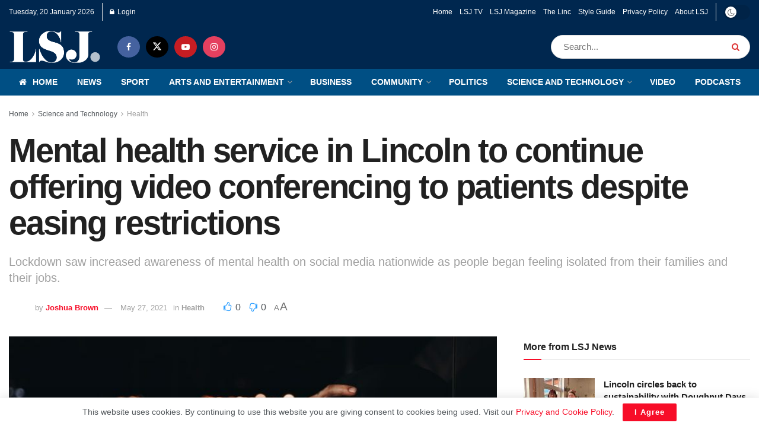

--- FILE ---
content_type: text/html; charset=UTF-8
request_url: http://www.lsjnews.co.uk/mental-health-service-in-lincoln-to-continue-offering-video-conferencing-to-patients-despite-easing-restrictions/
body_size: 35291
content:
<!doctype html>
<!--[if lt IE 7]> <html class="no-js lt-ie9 lt-ie8 lt-ie7" lang="en-GB"> <![endif]-->
<!--[if IE 7]>    <html class="no-js lt-ie9 lt-ie8" lang="en-GB"> <![endif]-->
<!--[if IE 8]>    <html class="no-js lt-ie9" lang="en-GB"> <![endif]-->
<!--[if IE 9]>    <html class="no-js lt-ie10" lang="en-GB"> <![endif]-->
<!--[if gt IE 8]><!--> <html class="no-js" lang="en-GB"> <!--<![endif]-->
<head>
    <meta http-equiv="Content-Type" content="text/html; charset=UTF-8" />
    <meta name='viewport' content='width=device-width, initial-scale=1, user-scalable=yes' />
    <link rel="profile" href="http://gmpg.org/xfn/11" />
    <link rel="pingback" href="http://www.lsjnews.co.uk/xmlrpc.php" />
    <title>Mental health service in Lincoln to continue offering video conferencing to patients despite easing restrictions &#8211; LSJ News</title>
<meta name='robots' content='max-image-preview:large' />
<meta property="og:type" content="article">
<meta property="og:title" content="Mental health service in Lincoln to continue offering video conferencing to patients despite easing restrictions">
<meta property="og:site_name" content="LSJ News">
<meta property="og:description" content="The COVID-19 pandemic spiraled the country into national lockdowns that had increased negative effects on many people’s mental health. Data">
<meta property="og:url" content="http://www.lsjnews.co.uk/mental-health-service-in-lincoln-to-continue-offering-video-conferencing-to-patients-despite-easing-restrictions/">
<meta property="og:locale" content="en_GB">
<meta property="og:image" content="http://www.lsjnews.co.uk/wp-content/uploads/2021/05/depressed-guy-for-story.jpg">
<meta property="og:image:height" content="500">
<meta property="og:image:width" content="750">
<meta property="article:published_time" content="2021-05-27T08:51:45+01:00">
<meta property="article:modified_time" content="2021-05-28T21:03:21+01:00">
<meta property="article:section" content="Health">
<meta name="twitter:card" content="summary_large_image">
<meta name="twitter:title" content="Mental health service in Lincoln to continue offering video conferencing to patients despite easing restrictions">
<meta name="twitter:description" content="The COVID-19 pandemic spiraled the country into national lockdowns that had increased negative effects on many people’s mental health. Data">
<meta name="twitter:url" content="http://www.lsjnews.co.uk/mental-health-service-in-lincoln-to-continue-offering-video-conferencing-to-patients-despite-easing-restrictions/">
<meta name="twitter:site" content="">
<meta name="twitter:image" content="http://www.lsjnews.co.uk/wp-content/uploads/2021/05/depressed-guy-for-story.jpg">
<meta name="twitter:image:width" content="750">
<meta name="twitter:image:height" content="500">
			<script type="text/javascript">
			  var jnews_ajax_url = '/?ajax-request=jnews'
			</script>
			<script type="text/javascript">;window.jnews=window.jnews||{},window.jnews.library=window.jnews.library||{},window.jnews.library=function(){"use strict";var e=this;e.win=window,e.doc=document,e.noop=function(){},e.globalBody=e.doc.getElementsByTagName("body")[0],e.globalBody=e.globalBody?e.globalBody:e.doc,e.win.jnewsDataStorage=e.win.jnewsDataStorage||{_storage:new WeakMap,put:function(e,t,n){this._storage.has(e)||this._storage.set(e,new Map),this._storage.get(e).set(t,n)},get:function(e,t){return this._storage.get(e).get(t)},has:function(e,t){return this._storage.has(e)&&this._storage.get(e).has(t)},remove:function(e,t){var n=this._storage.get(e).delete(t);return 0===!this._storage.get(e).size&&this._storage.delete(e),n}},e.windowWidth=function(){return e.win.innerWidth||e.docEl.clientWidth||e.globalBody.clientWidth},e.windowHeight=function(){return e.win.innerHeight||e.docEl.clientHeight||e.globalBody.clientHeight},e.requestAnimationFrame=e.win.requestAnimationFrame||e.win.webkitRequestAnimationFrame||e.win.mozRequestAnimationFrame||e.win.msRequestAnimationFrame||window.oRequestAnimationFrame||function(e){return setTimeout(e,1e3/60)},e.cancelAnimationFrame=e.win.cancelAnimationFrame||e.win.webkitCancelAnimationFrame||e.win.webkitCancelRequestAnimationFrame||e.win.mozCancelAnimationFrame||e.win.msCancelRequestAnimationFrame||e.win.oCancelRequestAnimationFrame||function(e){clearTimeout(e)},e.classListSupport="classList"in document.createElement("_"),e.hasClass=e.classListSupport?function(e,t){return e.classList.contains(t)}:function(e,t){return e.className.indexOf(t)>=0},e.addClass=e.classListSupport?function(t,n){e.hasClass(t,n)||t.classList.add(n)}:function(t,n){e.hasClass(t,n)||(t.className+=" "+n)},e.removeClass=e.classListSupport?function(t,n){e.hasClass(t,n)&&t.classList.remove(n)}:function(t,n){e.hasClass(t,n)&&(t.className=t.className.replace(n,""))},e.objKeys=function(e){var t=[];for(var n in e)Object.prototype.hasOwnProperty.call(e,n)&&t.push(n);return t},e.isObjectSame=function(e,t){var n=!0;return JSON.stringify(e)!==JSON.stringify(t)&&(n=!1),n},e.extend=function(){for(var e,t,n,o=arguments[0]||{},i=1,a=arguments.length;i<a;i++)if(null!==(e=arguments[i]))for(t in e)o!==(n=e[t])&&void 0!==n&&(o[t]=n);return o},e.dataStorage=e.win.jnewsDataStorage,e.isVisible=function(e){return 0!==e.offsetWidth&&0!==e.offsetHeight||e.getBoundingClientRect().length},e.getHeight=function(e){return e.offsetHeight||e.clientHeight||e.getBoundingClientRect().height},e.getWidth=function(e){return e.offsetWidth||e.clientWidth||e.getBoundingClientRect().width},e.supportsPassive=!1;try{var t=Object.defineProperty({},"passive",{get:function(){e.supportsPassive=!0}});"createEvent"in e.doc?e.win.addEventListener("test",null,t):"fireEvent"in e.doc&&e.win.attachEvent("test",null)}catch(e){}e.passiveOption=!!e.supportsPassive&&{passive:!0},e.setStorage=function(e,t){e="jnews-"+e;var n={expired:Math.floor(((new Date).getTime()+432e5)/1e3)};t=Object.assign(n,t);localStorage.setItem(e,JSON.stringify(t))},e.getStorage=function(e){e="jnews-"+e;var t=localStorage.getItem(e);return null!==t&&0<t.length?JSON.parse(localStorage.getItem(e)):{}},e.expiredStorage=function(){var t,n="jnews-";for(var o in localStorage)o.indexOf(n)>-1&&"undefined"!==(t=e.getStorage(o.replace(n,""))).expired&&t.expired<Math.floor((new Date).getTime()/1e3)&&localStorage.removeItem(o)},e.addEvents=function(t,n,o){for(var i in n){var a=["touchstart","touchmove"].indexOf(i)>=0&&!o&&e.passiveOption;"createEvent"in e.doc?t.addEventListener(i,n[i],a):"fireEvent"in e.doc&&t.attachEvent("on"+i,n[i])}},e.removeEvents=function(t,n){for(var o in n)"createEvent"in e.doc?t.removeEventListener(o,n[o]):"fireEvent"in e.doc&&t.detachEvent("on"+o,n[o])},e.triggerEvents=function(t,n,o){var i;o=o||{detail:null};return"createEvent"in e.doc?(!(i=e.doc.createEvent("CustomEvent")||new CustomEvent(n)).initCustomEvent||i.initCustomEvent(n,!0,!1,o),void t.dispatchEvent(i)):"fireEvent"in e.doc?((i=e.doc.createEventObject()).eventType=n,void t.fireEvent("on"+i.eventType,i)):void 0},e.getParents=function(t,n){void 0===n&&(n=e.doc);for(var o=[],i=t.parentNode,a=!1;!a;)if(i){var r=i;r.querySelectorAll(n).length?a=!0:(o.push(r),i=r.parentNode)}else o=[],a=!0;return o},e.forEach=function(e,t,n){for(var o=0,i=e.length;o<i;o++)t.call(n,e[o],o)},e.getText=function(e){return e.innerText||e.textContent},e.setText=function(e,t){var n="object"==typeof t?t.innerText||t.textContent:t;e.innerText&&(e.innerText=n),e.textContent&&(e.textContent=n)},e.httpBuildQuery=function(t){return e.objKeys(t).reduce(function t(n){var o=arguments.length>1&&void 0!==arguments[1]?arguments[1]:null;return function(i,a){var r=n[a];a=encodeURIComponent(a);var s=o?"".concat(o,"[").concat(a,"]"):a;return null==r||"function"==typeof r?(i.push("".concat(s,"=")),i):["number","boolean","string"].includes(typeof r)?(i.push("".concat(s,"=").concat(encodeURIComponent(r))),i):(i.push(e.objKeys(r).reduce(t(r,s),[]).join("&")),i)}}(t),[]).join("&")},e.get=function(t,n,o,i){return o="function"==typeof o?o:e.noop,e.ajax("GET",t,n,o,i)},e.post=function(t,n,o,i){return o="function"==typeof o?o:e.noop,e.ajax("POST",t,n,o,i)},e.ajax=function(t,n,o,i,a){var r=new XMLHttpRequest,s=n,c=e.httpBuildQuery(o);if(t=-1!=["GET","POST"].indexOf(t)?t:"GET",r.open(t,s+("GET"==t?"?"+c:""),!0),"POST"==t&&r.setRequestHeader("Content-type","application/x-www-form-urlencoded"),r.setRequestHeader("X-Requested-With","XMLHttpRequest"),r.onreadystatechange=function(){4===r.readyState&&200<=r.status&&300>r.status&&"function"==typeof i&&i.call(void 0,r.response)},void 0!==a&&!a){return{xhr:r,send:function(){r.send("POST"==t?c:null)}}}return r.send("POST"==t?c:null),{xhr:r}},e.scrollTo=function(t,n,o){function i(e,t,n){this.start=this.position(),this.change=e-this.start,this.currentTime=0,this.increment=20,this.duration=void 0===n?500:n,this.callback=t,this.finish=!1,this.animateScroll()}return Math.easeInOutQuad=function(e,t,n,o){return(e/=o/2)<1?n/2*e*e+t:-n/2*(--e*(e-2)-1)+t},i.prototype.stop=function(){this.finish=!0},i.prototype.move=function(t){e.doc.documentElement.scrollTop=t,e.globalBody.parentNode.scrollTop=t,e.globalBody.scrollTop=t},i.prototype.position=function(){return e.doc.documentElement.scrollTop||e.globalBody.parentNode.scrollTop||e.globalBody.scrollTop},i.prototype.animateScroll=function(){this.currentTime+=this.increment;var t=Math.easeInOutQuad(this.currentTime,this.start,this.change,this.duration);this.move(t),this.currentTime<this.duration&&!this.finish?e.requestAnimationFrame.call(e.win,this.animateScroll.bind(this)):this.callback&&"function"==typeof this.callback&&this.callback()},new i(t,n,o)},e.unwrap=function(t){var n,o=t;e.forEach(t,(function(e,t){n?n+=e:n=e})),o.replaceWith(n)},e.performance={start:function(e){performance.mark(e+"Start")},stop:function(e){performance.mark(e+"End"),performance.measure(e,e+"Start",e+"End")}},e.fps=function(){var t=0,n=0,o=0;!function(){var i=t=0,a=0,r=0,s=document.getElementById("fpsTable"),c=function(t){void 0===document.getElementsByTagName("body")[0]?e.requestAnimationFrame.call(e.win,(function(){c(t)})):document.getElementsByTagName("body")[0].appendChild(t)};null===s&&((s=document.createElement("div")).style.position="fixed",s.style.top="120px",s.style.left="10px",s.style.width="100px",s.style.height="20px",s.style.border="1px solid black",s.style.fontSize="11px",s.style.zIndex="100000",s.style.backgroundColor="white",s.id="fpsTable",c(s));var l=function(){o++,n=Date.now(),(a=(o/(r=(n-t)/1e3)).toPrecision(2))!=i&&(i=a,s.innerHTML=i+"fps"),1<r&&(t=n,o=0),e.requestAnimationFrame.call(e.win,l)};l()}()},e.instr=function(e,t){for(var n=0;n<t.length;n++)if(-1!==e.toLowerCase().indexOf(t[n].toLowerCase()))return!0},e.winLoad=function(t,n){function o(o){if("complete"===e.doc.readyState||"interactive"===e.doc.readyState)return!o||n?setTimeout(t,n||1):t(o),1}o()||e.addEvents(e.win,{load:o})},e.docReady=function(t,n){function o(o){if("complete"===e.doc.readyState||"interactive"===e.doc.readyState)return!o||n?setTimeout(t,n||1):t(o),1}o()||e.addEvents(e.doc,{DOMContentLoaded:o})},e.fireOnce=function(){e.docReady((function(){e.assets=e.assets||[],e.assets.length&&(e.boot(),e.load_assets())}),50)},e.boot=function(){e.length&&e.doc.querySelectorAll("style[media]").forEach((function(e){"not all"==e.getAttribute("media")&&e.removeAttribute("media")}))},e.create_js=function(t,n){var o=e.doc.createElement("script");switch(o.setAttribute("src",t),n){case"defer":o.setAttribute("defer",!0);break;case"async":o.setAttribute("async",!0);break;case"deferasync":o.setAttribute("defer",!0),o.setAttribute("async",!0)}e.globalBody.appendChild(o)},e.load_assets=function(){"object"==typeof e.assets&&e.forEach(e.assets.slice(0),(function(t,n){var o="";t.defer&&(o+="defer"),t.async&&(o+="async"),e.create_js(t.url,o);var i=e.assets.indexOf(t);i>-1&&e.assets.splice(i,1)})),e.assets=jnewsoption.au_scripts=window.jnewsads=[]},e.setCookie=function(e,t,n){var o="";if(n){var i=new Date;i.setTime(i.getTime()+24*n*60*60*1e3),o="; expires="+i.toUTCString()}document.cookie=e+"="+(t||"")+o+"; path=/"},e.getCookie=function(e){for(var t=e+"=",n=document.cookie.split(";"),o=0;o<n.length;o++){for(var i=n[o];" "==i.charAt(0);)i=i.substring(1,i.length);if(0==i.indexOf(t))return i.substring(t.length,i.length)}return null},e.eraseCookie=function(e){document.cookie=e+"=; Path=/; Expires=Thu, 01 Jan 1970 00:00:01 GMT;"},e.docReady((function(){e.globalBody=e.globalBody==e.doc?e.doc.getElementsByTagName("body")[0]:e.globalBody,e.globalBody=e.globalBody?e.globalBody:e.doc})),e.winLoad((function(){e.winLoad((function(){var t=!1;if(void 0!==window.jnewsadmin)if(void 0!==window.file_version_checker){var n=e.objKeys(window.file_version_checker);n.length?n.forEach((function(e){t||"10.0.4"===window.file_version_checker[e]||(t=!0)})):t=!0}else t=!0;t&&(window.jnewsHelper.getMessage(),window.jnewsHelper.getNotice())}),2500)}))},window.jnews.library=new window.jnews.library;</script><link rel='dns-prefetch' href='//stats.wp.com' />
<link rel="alternate" type="application/rss+xml" title="LSJ News &raquo; Feed" href="http://www.lsjnews.co.uk/feed/" />
<link rel="alternate" type="application/rss+xml" title="LSJ News &raquo; Comments Feed" href="http://www.lsjnews.co.uk/comments/feed/" />
<link rel="alternate" title="oEmbed (JSON)" type="application/json+oembed" href="http://www.lsjnews.co.uk/wp-json/oembed/1.0/embed?url=http%3A%2F%2Fwww.lsjnews.co.uk%2Fmental-health-service-in-lincoln-to-continue-offering-video-conferencing-to-patients-despite-easing-restrictions%2F" />
<link rel="alternate" title="oEmbed (XML)" type="text/xml+oembed" href="http://www.lsjnews.co.uk/wp-json/oembed/1.0/embed?url=http%3A%2F%2Fwww.lsjnews.co.uk%2Fmental-health-service-in-lincoln-to-continue-offering-video-conferencing-to-patients-despite-easing-restrictions%2F&#038;format=xml" />
<link rel="alternate" type="application/rss+xml" title="LSJ News &raquo; Stories Feed" href="http://www.lsjnews.co.uk/web-stories/feed/">		<!-- This site uses the Google Analytics by MonsterInsights plugin v9.11.1 - Using Analytics tracking - https://www.monsterinsights.com/ -->
							<script src="//www.googletagmanager.com/gtag/js?id=G-5QEQ4QL54R"  data-cfasync="false" data-wpfc-render="false" type="text/javascript" async></script>
			<script data-cfasync="false" data-wpfc-render="false" type="text/javascript">
				var mi_version = '9.11.1';
				var mi_track_user = true;
				var mi_no_track_reason = '';
								var MonsterInsightsDefaultLocations = {"page_location":"http:\/\/www.lsjnews.co.uk\/mental-health-service-in-lincoln-to-continue-offering-video-conferencing-to-patients-despite-easing-restrictions\/"};
								if ( typeof MonsterInsightsPrivacyGuardFilter === 'function' ) {
					var MonsterInsightsLocations = (typeof MonsterInsightsExcludeQuery === 'object') ? MonsterInsightsPrivacyGuardFilter( MonsterInsightsExcludeQuery ) : MonsterInsightsPrivacyGuardFilter( MonsterInsightsDefaultLocations );
				} else {
					var MonsterInsightsLocations = (typeof MonsterInsightsExcludeQuery === 'object') ? MonsterInsightsExcludeQuery : MonsterInsightsDefaultLocations;
				}

								var disableStrs = [
										'ga-disable-G-5QEQ4QL54R',
									];

				/* Function to detect opted out users */
				function __gtagTrackerIsOptedOut() {
					for (var index = 0; index < disableStrs.length; index++) {
						if (document.cookie.indexOf(disableStrs[index] + '=true') > -1) {
							return true;
						}
					}

					return false;
				}

				/* Disable tracking if the opt-out cookie exists. */
				if (__gtagTrackerIsOptedOut()) {
					for (var index = 0; index < disableStrs.length; index++) {
						window[disableStrs[index]] = true;
					}
				}

				/* Opt-out function */
				function __gtagTrackerOptout() {
					for (var index = 0; index < disableStrs.length; index++) {
						document.cookie = disableStrs[index] + '=true; expires=Thu, 31 Dec 2099 23:59:59 UTC; path=/';
						window[disableStrs[index]] = true;
					}
				}

				if ('undefined' === typeof gaOptout) {
					function gaOptout() {
						__gtagTrackerOptout();
					}
				}
								window.dataLayer = window.dataLayer || [];

				window.MonsterInsightsDualTracker = {
					helpers: {},
					trackers: {},
				};
				if (mi_track_user) {
					function __gtagDataLayer() {
						dataLayer.push(arguments);
					}

					function __gtagTracker(type, name, parameters) {
						if (!parameters) {
							parameters = {};
						}

						if (parameters.send_to) {
							__gtagDataLayer.apply(null, arguments);
							return;
						}

						if (type === 'event') {
														parameters.send_to = monsterinsights_frontend.v4_id;
							var hookName = name;
							if (typeof parameters['event_category'] !== 'undefined') {
								hookName = parameters['event_category'] + ':' + name;
							}

							if (typeof MonsterInsightsDualTracker.trackers[hookName] !== 'undefined') {
								MonsterInsightsDualTracker.trackers[hookName](parameters);
							} else {
								__gtagDataLayer('event', name, parameters);
							}
							
						} else {
							__gtagDataLayer.apply(null, arguments);
						}
					}

					__gtagTracker('js', new Date());
					__gtagTracker('set', {
						'developer_id.dZGIzZG': true,
											});
					if ( MonsterInsightsLocations.page_location ) {
						__gtagTracker('set', MonsterInsightsLocations);
					}
										__gtagTracker('config', 'G-5QEQ4QL54R', {"forceSSL":"true"} );
										window.gtag = __gtagTracker;										(function () {
						/* https://developers.google.com/analytics/devguides/collection/analyticsjs/ */
						/* ga and __gaTracker compatibility shim. */
						var noopfn = function () {
							return null;
						};
						var newtracker = function () {
							return new Tracker();
						};
						var Tracker = function () {
							return null;
						};
						var p = Tracker.prototype;
						p.get = noopfn;
						p.set = noopfn;
						p.send = function () {
							var args = Array.prototype.slice.call(arguments);
							args.unshift('send');
							__gaTracker.apply(null, args);
						};
						var __gaTracker = function () {
							var len = arguments.length;
							if (len === 0) {
								return;
							}
							var f = arguments[len - 1];
							if (typeof f !== 'object' || f === null || typeof f.hitCallback !== 'function') {
								if ('send' === arguments[0]) {
									var hitConverted, hitObject = false, action;
									if ('event' === arguments[1]) {
										if ('undefined' !== typeof arguments[3]) {
											hitObject = {
												'eventAction': arguments[3],
												'eventCategory': arguments[2],
												'eventLabel': arguments[4],
												'value': arguments[5] ? arguments[5] : 1,
											}
										}
									}
									if ('pageview' === arguments[1]) {
										if ('undefined' !== typeof arguments[2]) {
											hitObject = {
												'eventAction': 'page_view',
												'page_path': arguments[2],
											}
										}
									}
									if (typeof arguments[2] === 'object') {
										hitObject = arguments[2];
									}
									if (typeof arguments[5] === 'object') {
										Object.assign(hitObject, arguments[5]);
									}
									if ('undefined' !== typeof arguments[1].hitType) {
										hitObject = arguments[1];
										if ('pageview' === hitObject.hitType) {
											hitObject.eventAction = 'page_view';
										}
									}
									if (hitObject) {
										action = 'timing' === arguments[1].hitType ? 'timing_complete' : hitObject.eventAction;
										hitConverted = mapArgs(hitObject);
										__gtagTracker('event', action, hitConverted);
									}
								}
								return;
							}

							function mapArgs(args) {
								var arg, hit = {};
								var gaMap = {
									'eventCategory': 'event_category',
									'eventAction': 'event_action',
									'eventLabel': 'event_label',
									'eventValue': 'event_value',
									'nonInteraction': 'non_interaction',
									'timingCategory': 'event_category',
									'timingVar': 'name',
									'timingValue': 'value',
									'timingLabel': 'event_label',
									'page': 'page_path',
									'location': 'page_location',
									'title': 'page_title',
									'referrer' : 'page_referrer',
								};
								for (arg in args) {
																		if (!(!args.hasOwnProperty(arg) || !gaMap.hasOwnProperty(arg))) {
										hit[gaMap[arg]] = args[arg];
									} else {
										hit[arg] = args[arg];
									}
								}
								return hit;
							}

							try {
								f.hitCallback();
							} catch (ex) {
							}
						};
						__gaTracker.create = newtracker;
						__gaTracker.getByName = newtracker;
						__gaTracker.getAll = function () {
							return [];
						};
						__gaTracker.remove = noopfn;
						__gaTracker.loaded = true;
						window['__gaTracker'] = __gaTracker;
					})();
									} else {
										console.log("");
					(function () {
						function __gtagTracker() {
							return null;
						}

						window['__gtagTracker'] = __gtagTracker;
						window['gtag'] = __gtagTracker;
					})();
									}
			</script>
							<!-- / Google Analytics by MonsterInsights -->
		<style id='wp-img-auto-sizes-contain-inline-css' type='text/css'>
img:is([sizes=auto i],[sizes^="auto," i]){contain-intrinsic-size:3000px 1500px}
/*# sourceURL=wp-img-auto-sizes-contain-inline-css */
</style>
<link rel='stylesheet' id='scap.flashblock-css' href='http://www.lsjnews.co.uk/wp-content/plugins/compact-wp-audio-player/css/flashblock.css?ver=6.9' type='text/css' media='all' />
<link rel='stylesheet' id='scap.player-css' href='http://www.lsjnews.co.uk/wp-content/plugins/compact-wp-audio-player/css/player.css?ver=6.9' type='text/css' media='all' />
<style id='wp-emoji-styles-inline-css' type='text/css'>

	img.wp-smiley, img.emoji {
		display: inline !important;
		border: none !important;
		box-shadow: none !important;
		height: 1em !important;
		width: 1em !important;
		margin: 0 0.07em !important;
		vertical-align: -0.1em !important;
		background: none !important;
		padding: 0 !important;
	}
/*# sourceURL=wp-emoji-styles-inline-css */
</style>
<style id='wp-block-library-inline-css' type='text/css'>
:root{--wp-block-synced-color:#7a00df;--wp-block-synced-color--rgb:122,0,223;--wp-bound-block-color:var(--wp-block-synced-color);--wp-editor-canvas-background:#ddd;--wp-admin-theme-color:#007cba;--wp-admin-theme-color--rgb:0,124,186;--wp-admin-theme-color-darker-10:#006ba1;--wp-admin-theme-color-darker-10--rgb:0,107,160.5;--wp-admin-theme-color-darker-20:#005a87;--wp-admin-theme-color-darker-20--rgb:0,90,135;--wp-admin-border-width-focus:2px}@media (min-resolution:192dpi){:root{--wp-admin-border-width-focus:1.5px}}.wp-element-button{cursor:pointer}:root .has-very-light-gray-background-color{background-color:#eee}:root .has-very-dark-gray-background-color{background-color:#313131}:root .has-very-light-gray-color{color:#eee}:root .has-very-dark-gray-color{color:#313131}:root .has-vivid-green-cyan-to-vivid-cyan-blue-gradient-background{background:linear-gradient(135deg,#00d084,#0693e3)}:root .has-purple-crush-gradient-background{background:linear-gradient(135deg,#34e2e4,#4721fb 50%,#ab1dfe)}:root .has-hazy-dawn-gradient-background{background:linear-gradient(135deg,#faaca8,#dad0ec)}:root .has-subdued-olive-gradient-background{background:linear-gradient(135deg,#fafae1,#67a671)}:root .has-atomic-cream-gradient-background{background:linear-gradient(135deg,#fdd79a,#004a59)}:root .has-nightshade-gradient-background{background:linear-gradient(135deg,#330968,#31cdcf)}:root .has-midnight-gradient-background{background:linear-gradient(135deg,#020381,#2874fc)}:root{--wp--preset--font-size--normal:16px;--wp--preset--font-size--huge:42px}.has-regular-font-size{font-size:1em}.has-larger-font-size{font-size:2.625em}.has-normal-font-size{font-size:var(--wp--preset--font-size--normal)}.has-huge-font-size{font-size:var(--wp--preset--font-size--huge)}.has-text-align-center{text-align:center}.has-text-align-left{text-align:left}.has-text-align-right{text-align:right}.has-fit-text{white-space:nowrap!important}#end-resizable-editor-section{display:none}.aligncenter{clear:both}.items-justified-left{justify-content:flex-start}.items-justified-center{justify-content:center}.items-justified-right{justify-content:flex-end}.items-justified-space-between{justify-content:space-between}.screen-reader-text{border:0;clip-path:inset(50%);height:1px;margin:-1px;overflow:hidden;padding:0;position:absolute;width:1px;word-wrap:normal!important}.screen-reader-text:focus{background-color:#ddd;clip-path:none;color:#444;display:block;font-size:1em;height:auto;left:5px;line-height:normal;padding:15px 23px 14px;text-decoration:none;top:5px;width:auto;z-index:100000}html :where(.has-border-color){border-style:solid}html :where([style*=border-top-color]){border-top-style:solid}html :where([style*=border-right-color]){border-right-style:solid}html :where([style*=border-bottom-color]){border-bottom-style:solid}html :where([style*=border-left-color]){border-left-style:solid}html :where([style*=border-width]){border-style:solid}html :where([style*=border-top-width]){border-top-style:solid}html :where([style*=border-right-width]){border-right-style:solid}html :where([style*=border-bottom-width]){border-bottom-style:solid}html :where([style*=border-left-width]){border-left-style:solid}html :where(img[class*=wp-image-]){height:auto;max-width:100%}:where(figure){margin:0 0 1em}html :where(.is-position-sticky){--wp-admin--admin-bar--position-offset:var(--wp-admin--admin-bar--height,0px)}@media screen and (max-width:600px){html :where(.is-position-sticky){--wp-admin--admin-bar--position-offset:0px}}

/*# sourceURL=wp-block-library-inline-css */
</style><style id='global-styles-inline-css' type='text/css'>
:root{--wp--preset--aspect-ratio--square: 1;--wp--preset--aspect-ratio--4-3: 4/3;--wp--preset--aspect-ratio--3-4: 3/4;--wp--preset--aspect-ratio--3-2: 3/2;--wp--preset--aspect-ratio--2-3: 2/3;--wp--preset--aspect-ratio--16-9: 16/9;--wp--preset--aspect-ratio--9-16: 9/16;--wp--preset--color--black: #000000;--wp--preset--color--cyan-bluish-gray: #abb8c3;--wp--preset--color--white: #ffffff;--wp--preset--color--pale-pink: #f78da7;--wp--preset--color--vivid-red: #cf2e2e;--wp--preset--color--luminous-vivid-orange: #ff6900;--wp--preset--color--luminous-vivid-amber: #fcb900;--wp--preset--color--light-green-cyan: #7bdcb5;--wp--preset--color--vivid-green-cyan: #00d084;--wp--preset--color--pale-cyan-blue: #8ed1fc;--wp--preset--color--vivid-cyan-blue: #0693e3;--wp--preset--color--vivid-purple: #9b51e0;--wp--preset--gradient--vivid-cyan-blue-to-vivid-purple: linear-gradient(135deg,rgb(6,147,227) 0%,rgb(155,81,224) 100%);--wp--preset--gradient--light-green-cyan-to-vivid-green-cyan: linear-gradient(135deg,rgb(122,220,180) 0%,rgb(0,208,130) 100%);--wp--preset--gradient--luminous-vivid-amber-to-luminous-vivid-orange: linear-gradient(135deg,rgb(252,185,0) 0%,rgb(255,105,0) 100%);--wp--preset--gradient--luminous-vivid-orange-to-vivid-red: linear-gradient(135deg,rgb(255,105,0) 0%,rgb(207,46,46) 100%);--wp--preset--gradient--very-light-gray-to-cyan-bluish-gray: linear-gradient(135deg,rgb(238,238,238) 0%,rgb(169,184,195) 100%);--wp--preset--gradient--cool-to-warm-spectrum: linear-gradient(135deg,rgb(74,234,220) 0%,rgb(151,120,209) 20%,rgb(207,42,186) 40%,rgb(238,44,130) 60%,rgb(251,105,98) 80%,rgb(254,248,76) 100%);--wp--preset--gradient--blush-light-purple: linear-gradient(135deg,rgb(255,206,236) 0%,rgb(152,150,240) 100%);--wp--preset--gradient--blush-bordeaux: linear-gradient(135deg,rgb(254,205,165) 0%,rgb(254,45,45) 50%,rgb(107,0,62) 100%);--wp--preset--gradient--luminous-dusk: linear-gradient(135deg,rgb(255,203,112) 0%,rgb(199,81,192) 50%,rgb(65,88,208) 100%);--wp--preset--gradient--pale-ocean: linear-gradient(135deg,rgb(255,245,203) 0%,rgb(182,227,212) 50%,rgb(51,167,181) 100%);--wp--preset--gradient--electric-grass: linear-gradient(135deg,rgb(202,248,128) 0%,rgb(113,206,126) 100%);--wp--preset--gradient--midnight: linear-gradient(135deg,rgb(2,3,129) 0%,rgb(40,116,252) 100%);--wp--preset--font-size--small: 13px;--wp--preset--font-size--medium: 20px;--wp--preset--font-size--large: 36px;--wp--preset--font-size--x-large: 42px;--wp--preset--spacing--20: 0.44rem;--wp--preset--spacing--30: 0.67rem;--wp--preset--spacing--40: 1rem;--wp--preset--spacing--50: 1.5rem;--wp--preset--spacing--60: 2.25rem;--wp--preset--spacing--70: 3.38rem;--wp--preset--spacing--80: 5.06rem;--wp--preset--shadow--natural: 6px 6px 9px rgba(0, 0, 0, 0.2);--wp--preset--shadow--deep: 12px 12px 50px rgba(0, 0, 0, 0.4);--wp--preset--shadow--sharp: 6px 6px 0px rgba(0, 0, 0, 0.2);--wp--preset--shadow--outlined: 6px 6px 0px -3px rgb(255, 255, 255), 6px 6px rgb(0, 0, 0);--wp--preset--shadow--crisp: 6px 6px 0px rgb(0, 0, 0);}:where(.is-layout-flex){gap: 0.5em;}:where(.is-layout-grid){gap: 0.5em;}body .is-layout-flex{display: flex;}.is-layout-flex{flex-wrap: wrap;align-items: center;}.is-layout-flex > :is(*, div){margin: 0;}body .is-layout-grid{display: grid;}.is-layout-grid > :is(*, div){margin: 0;}:where(.wp-block-columns.is-layout-flex){gap: 2em;}:where(.wp-block-columns.is-layout-grid){gap: 2em;}:where(.wp-block-post-template.is-layout-flex){gap: 1.25em;}:where(.wp-block-post-template.is-layout-grid){gap: 1.25em;}.has-black-color{color: var(--wp--preset--color--black) !important;}.has-cyan-bluish-gray-color{color: var(--wp--preset--color--cyan-bluish-gray) !important;}.has-white-color{color: var(--wp--preset--color--white) !important;}.has-pale-pink-color{color: var(--wp--preset--color--pale-pink) !important;}.has-vivid-red-color{color: var(--wp--preset--color--vivid-red) !important;}.has-luminous-vivid-orange-color{color: var(--wp--preset--color--luminous-vivid-orange) !important;}.has-luminous-vivid-amber-color{color: var(--wp--preset--color--luminous-vivid-amber) !important;}.has-light-green-cyan-color{color: var(--wp--preset--color--light-green-cyan) !important;}.has-vivid-green-cyan-color{color: var(--wp--preset--color--vivid-green-cyan) !important;}.has-pale-cyan-blue-color{color: var(--wp--preset--color--pale-cyan-blue) !important;}.has-vivid-cyan-blue-color{color: var(--wp--preset--color--vivid-cyan-blue) !important;}.has-vivid-purple-color{color: var(--wp--preset--color--vivid-purple) !important;}.has-black-background-color{background-color: var(--wp--preset--color--black) !important;}.has-cyan-bluish-gray-background-color{background-color: var(--wp--preset--color--cyan-bluish-gray) !important;}.has-white-background-color{background-color: var(--wp--preset--color--white) !important;}.has-pale-pink-background-color{background-color: var(--wp--preset--color--pale-pink) !important;}.has-vivid-red-background-color{background-color: var(--wp--preset--color--vivid-red) !important;}.has-luminous-vivid-orange-background-color{background-color: var(--wp--preset--color--luminous-vivid-orange) !important;}.has-luminous-vivid-amber-background-color{background-color: var(--wp--preset--color--luminous-vivid-amber) !important;}.has-light-green-cyan-background-color{background-color: var(--wp--preset--color--light-green-cyan) !important;}.has-vivid-green-cyan-background-color{background-color: var(--wp--preset--color--vivid-green-cyan) !important;}.has-pale-cyan-blue-background-color{background-color: var(--wp--preset--color--pale-cyan-blue) !important;}.has-vivid-cyan-blue-background-color{background-color: var(--wp--preset--color--vivid-cyan-blue) !important;}.has-vivid-purple-background-color{background-color: var(--wp--preset--color--vivid-purple) !important;}.has-black-border-color{border-color: var(--wp--preset--color--black) !important;}.has-cyan-bluish-gray-border-color{border-color: var(--wp--preset--color--cyan-bluish-gray) !important;}.has-white-border-color{border-color: var(--wp--preset--color--white) !important;}.has-pale-pink-border-color{border-color: var(--wp--preset--color--pale-pink) !important;}.has-vivid-red-border-color{border-color: var(--wp--preset--color--vivid-red) !important;}.has-luminous-vivid-orange-border-color{border-color: var(--wp--preset--color--luminous-vivid-orange) !important;}.has-luminous-vivid-amber-border-color{border-color: var(--wp--preset--color--luminous-vivid-amber) !important;}.has-light-green-cyan-border-color{border-color: var(--wp--preset--color--light-green-cyan) !important;}.has-vivid-green-cyan-border-color{border-color: var(--wp--preset--color--vivid-green-cyan) !important;}.has-pale-cyan-blue-border-color{border-color: var(--wp--preset--color--pale-cyan-blue) !important;}.has-vivid-cyan-blue-border-color{border-color: var(--wp--preset--color--vivid-cyan-blue) !important;}.has-vivid-purple-border-color{border-color: var(--wp--preset--color--vivid-purple) !important;}.has-vivid-cyan-blue-to-vivid-purple-gradient-background{background: var(--wp--preset--gradient--vivid-cyan-blue-to-vivid-purple) !important;}.has-light-green-cyan-to-vivid-green-cyan-gradient-background{background: var(--wp--preset--gradient--light-green-cyan-to-vivid-green-cyan) !important;}.has-luminous-vivid-amber-to-luminous-vivid-orange-gradient-background{background: var(--wp--preset--gradient--luminous-vivid-amber-to-luminous-vivid-orange) !important;}.has-luminous-vivid-orange-to-vivid-red-gradient-background{background: var(--wp--preset--gradient--luminous-vivid-orange-to-vivid-red) !important;}.has-very-light-gray-to-cyan-bluish-gray-gradient-background{background: var(--wp--preset--gradient--very-light-gray-to-cyan-bluish-gray) !important;}.has-cool-to-warm-spectrum-gradient-background{background: var(--wp--preset--gradient--cool-to-warm-spectrum) !important;}.has-blush-light-purple-gradient-background{background: var(--wp--preset--gradient--blush-light-purple) !important;}.has-blush-bordeaux-gradient-background{background: var(--wp--preset--gradient--blush-bordeaux) !important;}.has-luminous-dusk-gradient-background{background: var(--wp--preset--gradient--luminous-dusk) !important;}.has-pale-ocean-gradient-background{background: var(--wp--preset--gradient--pale-ocean) !important;}.has-electric-grass-gradient-background{background: var(--wp--preset--gradient--electric-grass) !important;}.has-midnight-gradient-background{background: var(--wp--preset--gradient--midnight) !important;}.has-small-font-size{font-size: var(--wp--preset--font-size--small) !important;}.has-medium-font-size{font-size: var(--wp--preset--font-size--medium) !important;}.has-large-font-size{font-size: var(--wp--preset--font-size--large) !important;}.has-x-large-font-size{font-size: var(--wp--preset--font-size--x-large) !important;}
/*# sourceURL=global-styles-inline-css */
</style>

<style id='classic-theme-styles-inline-css' type='text/css'>
/*! This file is auto-generated */
.wp-block-button__link{color:#fff;background-color:#32373c;border-radius:9999px;box-shadow:none;text-decoration:none;padding:calc(.667em + 2px) calc(1.333em + 2px);font-size:1.125em}.wp-block-file__button{background:#32373c;color:#fff;text-decoration:none}
/*# sourceURL=/wp-includes/css/classic-themes.min.css */
</style>
<link rel='stylesheet' id='ppress-frontend-css' href='http://www.lsjnews.co.uk/wp-content/plugins/wp-user-avatar/assets/css/frontend.min.css?ver=4.16.8' type='text/css' media='all' />
<link rel='stylesheet' id='ppress-flatpickr-css' href='http://www.lsjnews.co.uk/wp-content/plugins/wp-user-avatar/assets/flatpickr/flatpickr.min.css?ver=4.16.8' type='text/css' media='all' />
<link rel='stylesheet' id='ppress-select2-css' href='http://www.lsjnews.co.uk/wp-content/plugins/wp-user-avatar/assets/select2/select2.min.css?ver=6.9' type='text/css' media='all' />
<link rel='stylesheet' id='js_composer_front-css' href='http://www.lsjnews.co.uk/wp-content/plugins/js_composer/assets/css/js_composer.min.css?ver=8.7.2' type='text/css' media='all' />
<link rel='stylesheet' id='jnews-push-notification-css' href='http://www.lsjnews.co.uk/wp-content/plugins/jnews-push-notification/assets/css/plugin.css?ver=12.0.0' type='text/css' media='all' />
<link rel='stylesheet' id='font-awesome-css' href='http://www.lsjnews.co.uk/wp-content/themes/jnews/assets/fonts/font-awesome/font-awesome.min.css?ver=12.0.2' type='text/css' media='all' />
<link rel='stylesheet' id='jnews-frontend-css' href='http://www.lsjnews.co.uk/wp-content/themes/jnews/assets/dist/frontend.min.css?ver=12.0.2' type='text/css' media='all' />
<link rel='stylesheet' id='jnews-js-composer-css' href='http://www.lsjnews.co.uk/wp-content/themes/jnews/assets/css/js-composer-frontend.css?ver=12.0.2' type='text/css' media='all' />
<link rel='stylesheet' id='jnews-style-css' href='http://www.lsjnews.co.uk/wp-content/themes/jnews/style.css?ver=12.0.2' type='text/css' media='all' />
<link rel='stylesheet' id='jnews-darkmode-css' href='http://www.lsjnews.co.uk/wp-content/themes/jnews/assets/css/darkmode.css?ver=12.0.2' type='text/css' media='all' />
<link rel='stylesheet' id='jnews-social-login-style-css' href='http://www.lsjnews.co.uk/wp-content/plugins/jnews-social-login/assets/css/plugin.css?ver=12.0.0' type='text/css' media='all' />
<link rel='stylesheet' id='jnews-select-share-css' href='http://www.lsjnews.co.uk/wp-content/plugins/jnews-social-share/assets/css/plugin.css' type='text/css' media='all' />
<link rel='stylesheet' id='jnews-weather-style-css' href='http://www.lsjnews.co.uk/wp-content/plugins/jnews-weather/assets/css/plugin.css?ver=12.0.0' type='text/css' media='all' />
<script type="text/javascript" src="http://www.lsjnews.co.uk/wp-content/plugins/compact-wp-audio-player/js/soundmanager2-nodebug-jsmin.js?ver=6.9" id="scap.soundmanager2-js"></script>
<script type="text/javascript" src="http://www.lsjnews.co.uk/wp-includes/js/jquery/jquery.min.js?ver=3.7.1" id="jquery-core-js"></script>
<script type="text/javascript" src="http://www.lsjnews.co.uk/wp-includes/js/jquery/jquery-migrate.min.js?ver=3.4.1" id="jquery-migrate-js"></script>
<script type="text/javascript" src="http://www.lsjnews.co.uk/wp-content/plugins/google-analytics-for-wordpress/assets/js/frontend-gtag.min.js?ver=9.11.1" id="monsterinsights-frontend-script-js" async="async" data-wp-strategy="async"></script>
<script data-cfasync="false" data-wpfc-render="false" type="text/javascript" id='monsterinsights-frontend-script-js-extra'>/* <![CDATA[ */
var monsterinsights_frontend = {"js_events_tracking":"true","download_extensions":"doc,pdf,ppt,zip,xls,docx,pptx,xlsx","inbound_paths":"[]","home_url":"http:\/\/www.lsjnews.co.uk","hash_tracking":"false","v4_id":"G-5QEQ4QL54R"};/* ]]> */
</script>
<script type="text/javascript" src="http://www.lsjnews.co.uk/wp-content/plugins/wp-user-avatar/assets/flatpickr/flatpickr.min.js?ver=4.16.8" id="ppress-flatpickr-js"></script>
<script type="text/javascript" src="http://www.lsjnews.co.uk/wp-content/plugins/wp-user-avatar/assets/select2/select2.min.js?ver=4.16.8" id="ppress-select2-js"></script>
<script></script><link rel="https://api.w.org/" href="http://www.lsjnews.co.uk/wp-json/" /><link rel="alternate" title="JSON" type="application/json" href="http://www.lsjnews.co.uk/wp-json/wp/v2/posts/125424" /><link rel="EditURI" type="application/rsd+xml" title="RSD" href="http://www.lsjnews.co.uk/xmlrpc.php?rsd" />
<meta name="generator" content="WordPress 6.9" />
<link rel="canonical" href="http://www.lsjnews.co.uk/mental-health-service-in-lincoln-to-continue-offering-video-conferencing-to-patients-despite-easing-restrictions/" />
<link rel='shortlink' href='http://www.lsjnews.co.uk/?p=125424' />
<style>[class*=" icon-oc-"],[class^=icon-oc-]{speak:none;font-style:normal;font-weight:400;font-variant:normal;text-transform:none;line-height:1;-webkit-font-smoothing:antialiased;-moz-osx-font-smoothing:grayscale}.icon-oc-one-com-white-32px-fill:before{content:"901"}.icon-oc-one-com:before{content:"900"}#one-com-icon,.toplevel_page_onecom-wp .wp-menu-image{speak:none;display:flex;align-items:center;justify-content:center;text-transform:none;line-height:1;-webkit-font-smoothing:antialiased;-moz-osx-font-smoothing:grayscale}.onecom-wp-admin-bar-item>a,.toplevel_page_onecom-wp>.wp-menu-name{font-size:16px;font-weight:400;line-height:1}.toplevel_page_onecom-wp>.wp-menu-name img{width:69px;height:9px;}.wp-submenu-wrap.wp-submenu>.wp-submenu-head>img{width:88px;height:auto}.onecom-wp-admin-bar-item>a img{height:7px!important}.onecom-wp-admin-bar-item>a img,.toplevel_page_onecom-wp>.wp-menu-name img{opacity:.8}.onecom-wp-admin-bar-item.hover>a img,.toplevel_page_onecom-wp.wp-has-current-submenu>.wp-menu-name img,li.opensub>a.toplevel_page_onecom-wp>.wp-menu-name img{opacity:1}#one-com-icon:before,.onecom-wp-admin-bar-item>a:before,.toplevel_page_onecom-wp>.wp-menu-image:before{content:'';position:static!important;background-color:rgba(240,245,250,.4);border-radius:102px;width:18px;height:18px;padding:0!important}.onecom-wp-admin-bar-item>a:before{width:14px;height:14px}.onecom-wp-admin-bar-item.hover>a:before,.toplevel_page_onecom-wp.opensub>a>.wp-menu-image:before,.toplevel_page_onecom-wp.wp-has-current-submenu>.wp-menu-image:before{background-color:#76b82a}.onecom-wp-admin-bar-item>a{display:inline-flex!important;align-items:center;justify-content:center}#one-com-logo-wrapper{font-size:4em}#one-com-icon{vertical-align:middle}.imagify-welcome{display:none !important;}</style>	<style>img#wpstats{display:none}</style>
		<meta name="generator" content="Powered by WPBakery Page Builder - drag and drop page builder for WordPress."/>
<link rel="amphtml" href="http://www.lsjnews.co.uk/mental-health-service-in-lincoln-to-continue-offering-video-conferencing-to-patients-despite-easing-restrictions/amp/">
<!-- Jetpack Open Graph Tags -->
<meta property="og:type" content="article" />
<meta property="og:title" content="Mental health service in Lincoln to continue offering video conferencing to patients despite easing restrictions" />
<meta property="og:url" content="http://www.lsjnews.co.uk/mental-health-service-in-lincoln-to-continue-offering-video-conferencing-to-patients-despite-easing-restrictions/" />
<meta property="og:description" content="The COVID-19 pandemic spiraled the country into national lockdowns that had increased negative effects on many people’s mental health. Data from the UK Household Longitudinal Study suggests that th…" />
<meta property="article:published_time" content="2021-05-27T07:51:45+00:00" />
<meta property="article:modified_time" content="2021-05-28T20:03:21+00:00" />
<meta property="og:site_name" content="LSJ News" />
<meta property="og:image" content="http://www.lsjnews.co.uk/wp-content/uploads/2021/05/depressed-guy-for-story.jpg" />
<meta property="og:image:width" content="750" />
<meta property="og:image:height" content="500" />
<meta property="og:image:alt" content="" />
<meta property="og:locale" content="en_GB" />
<meta name="twitter:text:title" content="Mental health service in Lincoln to continue offering video conferencing to patients despite easing restrictions" />
<meta name="twitter:image" content="http://www.lsjnews.co.uk/wp-content/uploads/2021/05/depressed-guy-for-story.jpg?w=640" />
<meta name="twitter:card" content="summary_large_image" />

<!-- End Jetpack Open Graph Tags -->
<script type='application/ld+json'>{"@context":"http:\/\/schema.org","@type":"Organization","@id":"http:\/\/www.lsjnews.co.uk\/#organization","url":"http:\/\/www.lsjnews.co.uk\/","name":"","logo":{"@type":"ImageObject","url":""},"sameAs":["https:\/\/www.facebook.com\/LSJNewsTV\/","https:\/\/twitter.com\/LSJ_News","https:\/\/youtube.com\/user\/LSJNews","https:\/\/www.instagram.com\/lsjnewstv\/"]}</script>
<script type='application/ld+json'>{"@context":"http:\/\/schema.org","@type":"WebSite","@id":"http:\/\/www.lsjnews.co.uk\/#website","url":"http:\/\/www.lsjnews.co.uk\/","name":"","potentialAction":{"@type":"SearchAction","target":"http:\/\/www.lsjnews.co.uk\/?s={search_term_string}","query-input":"required name=search_term_string"}}</script>
<link rel="icon" href="http://www.lsjnews.co.uk/wp-content/uploads/2020/10/cropped-Dot-32x32.png" sizes="32x32" />
<link rel="icon" href="http://www.lsjnews.co.uk/wp-content/uploads/2020/10/cropped-Dot-192x192.png" sizes="192x192" />
<link rel="apple-touch-icon" href="http://www.lsjnews.co.uk/wp-content/uploads/2020/10/cropped-Dot-180x180.png" />
<meta name="msapplication-TileImage" content="http://www.lsjnews.co.uk/wp-content/uploads/2020/10/cropped-Dot-270x270.png" />
<style id="jeg_dynamic_css" type="text/css" data-type="jeg_custom-css">.jeg_top_weather > .jeg_weather_temp, .jeg_midbar .jeg_top_weather > .jeg_weather_temp > .jeg_weather_unit, .jeg_top_weather > .jeg_weather_location { color : #ffffff; } .jeg_top_weather .jeg_weather_condition .jeg_weather_icon { color : #ffffff; } .jeg_topbar .jeg_nav_row, .jeg_topbar .jeg_search_no_expand .jeg_search_input { line-height : 40px; } .jeg_topbar .jeg_nav_row, .jeg_topbar .jeg_nav_icon { height : 40px; } .jeg_topbar, .jeg_topbar.dark, .jeg_topbar.custom { background : #00274f; } .jeg_topbar, .jeg_topbar.dark { border-color : rgba(36,26,114,0); border-top-width : 0px; } .jeg_topbar .jeg_nav_item, .jeg_topbar.dark .jeg_nav_item { border-color : rgba(36,26,114,0); } .jeg_midbar { height : 75px; } .jeg_midbar, .jeg_midbar.dark { background-color : #00274f; border-bottom-width : 0px; color : #000000; } .jeg_header .jeg_bottombar.jeg_navbar,.jeg_bottombar .jeg_nav_icon { height : 45px; } .jeg_header .jeg_bottombar.jeg_navbar, .jeg_header .jeg_bottombar .jeg_main_menu:not(.jeg_menu_style_1) > li > a, .jeg_header .jeg_bottombar .jeg_menu_style_1 > li, .jeg_header .jeg_bottombar .jeg_menu:not(.jeg_main_menu) > li > a { line-height : 45px; } .jeg_header .jeg_bottombar.jeg_navbar_wrapper:not(.jeg_navbar_boxed), .jeg_header .jeg_bottombar.jeg_navbar_boxed .jeg_nav_row { background : #004f84; } .jeg_header .jeg_navbar_menuborder .jeg_main_menu > li:not(:last-child), .jeg_header .jeg_navbar_menuborder .jeg_nav_item, .jeg_navbar_boxed .jeg_nav_row, .jeg_header .jeg_navbar_menuborder:not(.jeg_navbar_boxed) .jeg_nav_left .jeg_nav_item:first-child { border-color : #515151; } .jeg_header .jeg_bottombar, .jeg_header .jeg_bottombar.jeg_navbar_dark, .jeg_bottombar.jeg_navbar_boxed .jeg_nav_row, .jeg_bottombar.jeg_navbar_dark.jeg_navbar_boxed .jeg_nav_row { border-top-width : 0px; border-bottom-width : 0px; } .jeg_stickybar.jeg_navbar,.jeg_navbar .jeg_nav_icon { height : 60px; } .jeg_stickybar.jeg_navbar, .jeg_stickybar .jeg_main_menu:not(.jeg_menu_style_1) > li > a, .jeg_stickybar .jeg_menu_style_1 > li, .jeg_stickybar .jeg_menu:not(.jeg_main_menu) > li > a { line-height : 60px; } .jeg_header_sticky .jeg_navbar_wrapper:not(.jeg_navbar_boxed), .jeg_header_sticky .jeg_navbar_boxed .jeg_nav_row { background : #00274f; } .jeg_mobile_bottombar { height : 60px; line-height : 60px; } .jeg_mobile_midbar, .jeg_mobile_midbar.dark { background : #00274f; color : #ffffff; border-top-width : 0px; } .jeg_mobile_midbar a, .jeg_mobile_midbar.dark a { color : #ffffff; } .jeg_top_date { color : #ffffff; } .jeg_nav_icon .jeg_mobile_toggle.toggle_btn { color : #ffffff; } .jeg_navbar_mobile_wrapper .jeg_nav_item a.jeg_mobile_toggle, .jeg_navbar_mobile_wrapper .dark .jeg_nav_item a.jeg_mobile_toggle { color : #ffffff; } .jeg_nav_account, .jeg_navbar .jeg_nav_account .jeg_menu > li > a, .jeg_midbar .jeg_nav_account .jeg_menu > li > a { color : #ffffff; } .jeg_header .jeg_search_wrapper.search_icon .jeg_search_toggle { color : #ffffff; } .jeg_navbar_mobile .jeg_search_wrapper .jeg_search_toggle, .jeg_navbar_mobile .dark .jeg_search_wrapper .jeg_search_toggle { color : #ffffff; } .jeg_nav_search { width : 38%; } .jeg_header .jeg_search_no_expand .jeg_search_form button.jeg_search_button { color : #dd3333; } .jeg_header .jeg_menu.jeg_main_menu > li > a { color : #ffffff; } .jeg_menu_style_1 > li > a:before, .jeg_menu_style_2 > li > a:before, .jeg_menu_style_3 > li > a:before { background : #ffffff; } .jeg_header .jeg_menu_style_4 > li > a:hover, .jeg_header .jeg_menu_style_4 > li.sfHover > a, .jeg_header .jeg_menu_style_4 > li.current-menu-item > a, .jeg_header .jeg_menu_style_4 > li.current-menu-ancestor > a, .jeg_navbar_dark .jeg_menu_style_4 > li > a:hover, .jeg_navbar_dark .jeg_menu_style_4 > li.sfHover > a, .jeg_navbar_dark .jeg_menu_style_4 > li.current-menu-item > a, .jeg_navbar_dark .jeg_menu_style_4 > li.current-menu-ancestor > a { background : #dd3333; } .jnews .jeg_header .jeg_menu.jeg_top_menu > li > a { color : #ffffff; } .jnews .jeg_header .jeg_menu.jeg_top_menu > li a:hover { color : #dd3333; } .jeg_footer_content,.jeg_footer.dark .jeg_footer_content { background-color : #000000; } .jeg_footer_secondary,.jeg_footer.dark .jeg_footer_secondary,.jeg_footer_bottom,.jeg_footer.dark .jeg_footer_bottom,.jeg_footer_sidecontent .jeg_footer_primary { color : #ffffff; } .jeg_footer_bottom a,.jeg_footer.dark .jeg_footer_bottom a,.jeg_footer_secondary a,.jeg_footer.dark .jeg_footer_secondary a,.jeg_footer_sidecontent .jeg_footer_primary a,.jeg_footer_sidecontent.dark .jeg_footer_primary a { color : #ffffff; } .jeg_menu_footer a,.jeg_footer.dark .jeg_menu_footer a,.jeg_footer_sidecontent .jeg_footer_primary .col-md-7 .jeg_menu_footer a { color : #ffffff; } .jeg_menu_footer a:hover,.jeg_footer.dark .jeg_menu_footer a:hover,.jeg_footer_sidecontent .jeg_footer_primary .col-md-7 .jeg_menu_footer a:hover { color : #dd3333; } .jeg_menu_footer li:not(:last-child):after,.jeg_footer.dark .jeg_menu_footer li:not(:last-child):after { color : #dd9933; } body,input,textarea,select,.chosen-container-single .chosen-single,.btn,.button { font-family: "Helvetica Neue", Helvetica, Roboto, Arial, sans-serif; } @media only screen and (min-width : 1200px) { .container, .jeg_vc_content > .vc_row, .jeg_vc_content > .wpb-content-wrapper > .vc_row, .jeg_vc_content > .vc_element > .vc_row, .jeg_vc_content > .wpb-content-wrapper > .vc_element > .vc_row, .jeg_vc_content > .vc_row[data-vc-full-width="true"]:not([data-vc-stretch-content="true"]) > .jeg-vc-wrapper, .jeg_vc_content > .wpb-content-wrapper > .vc_row[data-vc-full-width="true"]:not([data-vc-stretch-content="true"]) > .jeg-vc-wrapper, .jeg_vc_content > .vc_element > .vc_row[data-vc-full-width="true"]:not([data-vc-stretch-content="true"]) > .jeg-vc-wrapper, .jeg_vc_content > .wpb-content-wrapper > .vc_element > .vc_row[data-vc-full-width="true"]:not([data-vc-stretch-content="true"]) > .jeg-vc-wrapper, .elementor-section.elementor-section-boxed > .elementor-container { max-width : 1370px; } .e-con-boxed.e-parent { --content-width : 1370px; }  } @media only screen and (min-width : 1441px) { .container, .jeg_vc_content > .vc_row, .jeg_vc_content > .wpb-content-wrapper > .vc_row, .jeg_vc_content > .vc_element > .vc_row, .jeg_vc_content > .wpb-content-wrapper > .vc_element > .vc_row, .jeg_vc_content > .vc_row[data-vc-full-width="true"]:not([data-vc-stretch-content="true"]) > .jeg-vc-wrapper, .jeg_vc_content > .wpb-content-wrapper > .vc_row[data-vc-full-width="true"]:not([data-vc-stretch-content="true"]) > .jeg-vc-wrapper, .jeg_vc_content > .vc_element > .vc_row[data-vc-full-width="true"]:not([data-vc-stretch-content="true"]) > .jeg-vc-wrapper, .jeg_vc_content > .wpb-content-wrapper > .vc_element > .vc_row[data-vc-full-width="true"]:not([data-vc-stretch-content="true"]) > .jeg-vc-wrapper , .elementor-section.elementor-section-boxed > .elementor-container { max-width : 1400px; } .e-con-boxed.e-parent { --content-width : 1400px; }  } </style>		<style type="text/css" id="wp-custom-css">
			.popularpost_meta {
    display: none;
}		</style>
		<noscript><style> .wpb_animate_when_almost_visible { opacity: 1; }</style></noscript></head>
<body class="wp-singular post-template-default single single-post postid-125424 single-format-standard wp-embed-responsive wp-theme-jnews jeg_toggle_light jeg_single_tpl_2 jnews jsc_normal wpb-js-composer js-comp-ver-8.7.2 vc_responsive">

    
    
    <div class="jeg_ad jeg_ad_top jnews_header_top_ads">
        <div class='ads-wrapper  '></div>    </div>

    <!-- The Main Wrapper
    ============================================= -->
    <div class="jeg_viewport">

        
        <div class="jeg_header_wrapper">
            <div class="jeg_header_instagram_wrapper">
    </div>

<!-- HEADER -->
<div class="jeg_header normal">
    <div class="jeg_topbar jeg_container jeg_navbar_wrapper normal">
    <div class="container">
        <div class="jeg_nav_row">
            
                <div class="jeg_nav_col jeg_nav_left  jeg_nav_normal">
                    <div class="item_wrap jeg_nav_alignleft">
                        <div class="jeg_nav_item jeg_top_date">
    Tuesday, 20 January 2026</div><div class="jeg_separator separator3"></div><div class="jeg_nav_item jeg_nav_account">
    <ul class="jeg_accountlink jeg_menu">
        <li><a href="#jeg_loginform" aria-label="Login popup button" class="jeg_popuplink"><i class="fa fa-lock"></i> Login</a></li>    </ul>
</div>                    </div>
                </div>

                
                <div class="jeg_nav_col jeg_nav_center  jeg_nav_normal">
                    <div class="item_wrap jeg_nav_aligncenter">
                                            </div>
                </div>

                
                <div class="jeg_nav_col jeg_nav_right  jeg_nav_grow">
                    <div class="item_wrap jeg_nav_alignright">
                        <div class="jeg_nav_item">
	<ul class="jeg_menu jeg_top_menu"><li id="menu-item-17043" class="menu-item menu-item-type-custom menu-item-object-custom menu-item-home menu-item-17043"><a href="http://www.lsjnews.co.uk/">Home</a></li>
<li id="menu-item-73206" class="menu-item menu-item-type-post_type menu-item-object-page menu-item-73206"><a href="http://www.lsjnews.co.uk/tv/">LSJ TV</a></li>
<li id="menu-item-73173" class="menu-item menu-item-type-post_type menu-item-object-page menu-item-73173"><a href="http://www.lsjnews.co.uk/magazine/">LSJ Magazine</a></li>
<li id="menu-item-73174" class="menu-item menu-item-type-custom menu-item-object-custom menu-item-73174"><a href="https://thelinc.co.uk/">The Linc</a></li>
<li id="menu-item-74017" class="menu-item menu-item-type-post_type menu-item-object-page menu-item-74017"><a href="http://www.lsjnews.co.uk/styleguide2020/">Style Guide</a></li>
<li id="menu-item-73094" class="menu-item menu-item-type-post_type menu-item-object-page menu-item-73094"><a href="http://www.lsjnews.co.uk/privacy/">Privacy Policy</a></li>
<li id="menu-item-60189" class="menu-item menu-item-type-post_type menu-item-object-page menu-item-60189"><a href="http://www.lsjnews.co.uk/about-lsj/">About LSJ</a></li>
</ul></div><div class="jeg_separator separator4"></div><div class="jeg_nav_item jeg_dark_mode">
                    <label class="dark_mode_switch">
                        <input aria-label="Dark mode toogle" type="checkbox" class="jeg_dark_mode_toggle" >
                        <span class="slider round"></span>
                    </label>
                 </div>                    </div>
                </div>

                        </div>
    </div>
</div><!-- /.jeg_container --><div class="jeg_midbar jeg_container jeg_navbar_wrapper normal">
    <div class="container">
        <div class="jeg_nav_row">
            
                <div class="jeg_nav_col jeg_nav_left jeg_nav_normal">
                    <div class="item_wrap jeg_nav_alignleft">
                        <div class="jeg_nav_item jeg_logo jeg_desktop_logo">
			<div class="site-title">
			<a href="http://www.lsjnews.co.uk/" aria-label="Visit Homepage" style="padding: 0 0 0 0;">
				<img class='jeg_logo_img' src="http://www.lsjnews.co.uk/wp-content/uploads/2019/12/LSJ-Logo-White.png" srcset="http://www.lsjnews.co.uk/wp-content/uploads/2019/12/LSJ-Logo-White.png 1x, http://www.lsjnews.co.uk/wp-content/uploads/2019/12/LSJ-Logo-White.png 2x" alt="LSJ News"data-light-src="http://www.lsjnews.co.uk/wp-content/uploads/2019/12/LSJ-Logo-White.png" data-light-srcset="http://www.lsjnews.co.uk/wp-content/uploads/2019/12/LSJ-Logo-White.png 1x, http://www.lsjnews.co.uk/wp-content/uploads/2019/12/LSJ-Logo-White.png 2x" data-dark-src="http://www.lsjnews.co.uk/wp-content/uploads/2019/12/LSJ-Logo-White.png" data-dark-srcset="http://www.lsjnews.co.uk/wp-content/uploads/2019/12/LSJ-Logo-White.png 1x, http://www.lsjnews.co.uk/wp-content/uploads/2019/12/LSJ-Logo-White.png 2x"width="309" height="109">			</a>
		</div>
	</div>
                    </div>
                </div>

                
                <div class="jeg_nav_col jeg_nav_center jeg_nav_normal">
                    <div class="item_wrap jeg_nav_alignright">
                        			<div
				class="jeg_nav_item socials_widget jeg_social_icon_block circle">
				<a href="https://www.facebook.com/LSJNewsTV/" target='_blank' rel='external noopener nofollow'  aria-label="Find us on Facebook" class="jeg_facebook"><i class="fa fa-facebook"></i> </a><a href="https://twitter.com/LSJ_News" target='_blank' rel='external noopener nofollow'  aria-label="Find us on Twitter" class="jeg_twitter"><i class="fa fa-twitter"><span class="jeg-icon icon-twitter"><svg xmlns="http://www.w3.org/2000/svg" height="1em" viewBox="0 0 512 512"><!--! Font Awesome Free 6.4.2 by @fontawesome - https://fontawesome.com License - https://fontawesome.com/license (Commercial License) Copyright 2023 Fonticons, Inc. --><path d="M389.2 48h70.6L305.6 224.2 487 464H345L233.7 318.6 106.5 464H35.8L200.7 275.5 26.8 48H172.4L272.9 180.9 389.2 48zM364.4 421.8h39.1L151.1 88h-42L364.4 421.8z"/></svg></span></i> </a><a href="https://youtube.com/user/LSJNews" target='_blank' rel='external noopener nofollow'  aria-label="Find us on Youtube" class="jeg_youtube"><i class="fa fa-youtube-play"></i> </a><a href="https://www.instagram.com/lsjnewstv/" target='_blank' rel='external noopener nofollow'  aria-label="Find us on Instagram" class="jeg_instagram"><i class="fa fa-instagram"></i> </a>			</div>
			                    </div>
                </div>

                
                <div class="jeg_nav_col jeg_nav_right jeg_nav_grow">
                    <div class="item_wrap jeg_nav_alignright">
                        <!-- Search Form -->
<div class="jeg_nav_item jeg_nav_search">
	<div class="jeg_search_wrapper jeg_search_no_expand round">
	    <a href="#" class="jeg_search_toggle"><i class="fa fa-search"></i></a>
	    <form action="http://www.lsjnews.co.uk/" method="get" class="jeg_search_form" target="_top">
    <input name="s" class="jeg_search_input" placeholder="Search..." type="text" value="" autocomplete="off">
	<button aria-label="Search Button" type="submit" class="jeg_search_button btn"><i class="fa fa-search"></i></button>
</form>
<!-- jeg_search_hide with_result no_result -->
<div class="jeg_search_result jeg_search_hide with_result">
    <div class="search-result-wrapper">
    </div>
    <div class="search-link search-noresult">
        No Result    </div>
    <div class="search-link search-all-button">
        <i class="fa fa-search"></i> View All Result    </div>
</div>	</div>
</div>                    </div>
                </div>

                        </div>
    </div>
</div><div class="jeg_bottombar jeg_navbar jeg_container jeg_navbar_wrapper  jeg_navbar_fitwidth jeg_navbar_normal">
    <div class="container">
        <div class="jeg_nav_row">
            
                <div class="jeg_nav_col jeg_nav_left jeg_nav_normal">
                    <div class="item_wrap jeg_nav_alignleft">
                                            </div>
                </div>

                
                <div class="jeg_nav_col jeg_nav_center jeg_nav_grow">
                    <div class="item_wrap jeg_nav_aligncenter">
                        <div class="jeg_nav_item jeg_main_menu_wrapper">
<div class="jeg_mainmenu_wrap"><ul class="jeg_menu jeg_main_menu jeg_menu_style_4" data-animation="slide"><li id="menu-item-72986" class="menu-item menu-item-type-post_type menu-item-object-page menu-item-home menu-item-72986 bgnav jeg_menu_icon_enable" data-item-row="default" ><a href="http://www.lsjnews.co.uk/"><i  class='jeg_font_menu fa fa-home'></i>Home</a></li>
<li id="menu-item-73024" class="menu-item menu-item-type-taxonomy menu-item-object-category menu-item-73024 bgnav" data-item-row="default" ><a href="http://www.lsjnews.co.uk/category/news/">News</a></li>
<li id="menu-item-122088" class="menu-item menu-item-type-post_type menu-item-object-page menu-item-122088 bgnav" data-item-row="default" ><a href="http://www.lsjnews.co.uk/sport/">Sport</a></li>
<li id="menu-item-73014" class="menu-item menu-item-type-taxonomy menu-item-object-category menu-item-has-children menu-item-73014 bgnav" data-item-row="default" ><a href="http://www.lsjnews.co.uk/category/arts-and-entertainment/">Arts and Entertainment</a>
<ul class="sub-menu">
	<li id="menu-item-73022" class="menu-item menu-item-type-taxonomy menu-item-object-category menu-item-73022 bgnav jeg_child_megamenu four_row" data-item-row="default" ><a href="http://www.lsjnews.co.uk/category/arts-and-entertainment/lifestyle/">Lifestyle</a></li>
	<li id="menu-item-73028" class="menu-item menu-item-type-taxonomy menu-item-object-category menu-item-73028 bgnav jeg_child_megamenu four_row" data-item-row="default" ><a href="http://www.lsjnews.co.uk/category/arts-and-entertainment/travel/">Travel</a></li>
</ul>
</li>
<li id="menu-item-73015" class="menu-item menu-item-type-taxonomy menu-item-object-category menu-item-73015 bgnav" data-item-row="default" ><a href="http://www.lsjnews.co.uk/category/business/">Business</a></li>
<li id="menu-item-73017" class="menu-item menu-item-type-taxonomy menu-item-object-category menu-item-has-children menu-item-73017 bgnav" data-item-row="default" ><a href="http://www.lsjnews.co.uk/category/community/">Community</a>
<ul class="sub-menu">
	<li id="menu-item-73018" class="menu-item menu-item-type-taxonomy menu-item-object-category menu-item-73018 bgnav jeg_child_megamenu four_row" data-item-row="default" ><a href="http://www.lsjnews.co.uk/category/community/education/">Education</a></li>
	<li id="menu-item-73021" class="menu-item menu-item-type-taxonomy menu-item-object-category menu-item-73021 bgnav jeg_child_megamenu four_row" data-item-row="default" ><a href="http://www.lsjnews.co.uk/category/community/international/">International</a></li>
	<li id="menu-item-73029" class="menu-item menu-item-type-taxonomy menu-item-object-category menu-item-73029 bgnav jeg_child_megamenu four_row" data-item-row="default" ><a href="http://www.lsjnews.co.uk/category/community/viewpoint/">Viewpoint</a></li>
</ul>
</li>
<li id="menu-item-73025" class="menu-item menu-item-type-taxonomy menu-item-object-category menu-item-73025 bgnav" data-item-row="default" ><a href="http://www.lsjnews.co.uk/category/politics/">Politics</a></li>
<li id="menu-item-73026" class="menu-item menu-item-type-taxonomy menu-item-object-category current-post-ancestor menu-item-has-children menu-item-73026 bgnav" data-item-row="default" ><a href="http://www.lsjnews.co.uk/category/science-and-technology/">Science and Technology</a>
<ul class="sub-menu">
	<li id="menu-item-73019" class="menu-item menu-item-type-taxonomy menu-item-object-category menu-item-73019 bgnav jeg_child_megamenu four_row" data-item-row="default" ><a href="http://www.lsjnews.co.uk/category/science-and-technology/environment/">Environment</a></li>
	<li id="menu-item-73020" class="menu-item menu-item-type-taxonomy menu-item-object-category current-post-ancestor current-menu-parent current-post-parent menu-item-73020 bgnav jeg_child_megamenu four_row" data-item-row="default" ><a href="http://www.lsjnews.co.uk/category/science-and-technology/health/">Health</a></li>
</ul>
</li>
<li id="menu-item-73120" class="menu-item menu-item-type-post_type menu-item-object-page menu-item-73120 bgnav" data-item-row="default" ><a href="http://www.lsjnews.co.uk/tv/">Video</a></li>
<li id="menu-item-141713" class="menu-item menu-item-type-taxonomy menu-item-object-category menu-item-141713 bgnav" data-item-row="default" ><a href="http://www.lsjnews.co.uk/category/podcasts/">Podcasts</a></li>
</ul></div></div>
                    </div>
                </div>

                
                <div class="jeg_nav_col jeg_nav_right jeg_nav_normal">
                    <div class="item_wrap jeg_nav_alignright">
                                            </div>
                </div>

                        </div>
    </div>
</div></div><!-- /.jeg_header -->        </div>

        <div class="jeg_header_sticky">
            <div class="sticky_blankspace"></div>
<div class="jeg_header normal">
    <div class="jeg_container">
        <div data-mode="fixed" class="jeg_stickybar jeg_navbar jeg_navbar_wrapper  jeg_navbar_shadow jeg_navbar_fitwidth jeg_navbar_dark">
            <div class="container">
    <div class="jeg_nav_row">
        
            <div class="jeg_nav_col jeg_nav_left jeg_nav_normal">
                <div class="item_wrap jeg_nav_alignleft">
                    <div class="jeg_nav_item jeg_logo">
    <div class="site-title">
		<a href="http://www.lsjnews.co.uk/" aria-label="Visit Homepage">
    	    <img class='jeg_logo_img' src="http://www.lsjnews.co.uk/wp-content/uploads/2019/12/LSJ-Logo-White.png" srcset="http://www.lsjnews.co.uk/wp-content/uploads/2019/12/LSJ-Logo-White.png 1x, http://www.lsjnews.co.uk/wp-content/uploads/2019/12/LSJ-Logo-White.png 2x" alt="LSJ News"data-light-src="http://www.lsjnews.co.uk/wp-content/uploads/2019/12/LSJ-Logo-White.png" data-light-srcset="http://www.lsjnews.co.uk/wp-content/uploads/2019/12/LSJ-Logo-White.png 1x, http://www.lsjnews.co.uk/wp-content/uploads/2019/12/LSJ-Logo-White.png 2x" data-dark-src="http://www.lsjnews.co.uk/wp-content/uploads/2019/12/LSJ-Logo-White.png" data-dark-srcset="http://www.lsjnews.co.uk/wp-content/uploads/2019/12/LSJ-Logo-White.png 1x, http://www.lsjnews.co.uk/wp-content/uploads/2019/12/LSJ-Logo-White.png 2x"width="309" height="109">    	</a>
    </div>
</div>                </div>
            </div>

            
            <div class="jeg_nav_col jeg_nav_center jeg_nav_normal">
                <div class="item_wrap jeg_nav_aligncenter">
                    <div class="jeg_nav_item jeg_main_menu_wrapper">
<div class="jeg_mainmenu_wrap"><ul class="jeg_menu jeg_main_menu jeg_menu_style_4" data-animation="slide"><li id="menu-item-72986" class="menu-item menu-item-type-post_type menu-item-object-page menu-item-home menu-item-72986 bgnav jeg_menu_icon_enable" data-item-row="default" ><a href="http://www.lsjnews.co.uk/"><i  class='jeg_font_menu fa fa-home'></i>Home</a></li>
<li id="menu-item-73024" class="menu-item menu-item-type-taxonomy menu-item-object-category menu-item-73024 bgnav" data-item-row="default" ><a href="http://www.lsjnews.co.uk/category/news/">News</a></li>
<li id="menu-item-122088" class="menu-item menu-item-type-post_type menu-item-object-page menu-item-122088 bgnav" data-item-row="default" ><a href="http://www.lsjnews.co.uk/sport/">Sport</a></li>
<li id="menu-item-73014" class="menu-item menu-item-type-taxonomy menu-item-object-category menu-item-has-children menu-item-73014 bgnav" data-item-row="default" ><a href="http://www.lsjnews.co.uk/category/arts-and-entertainment/">Arts and Entertainment</a>
<ul class="sub-menu">
	<li id="menu-item-73022" class="menu-item menu-item-type-taxonomy menu-item-object-category menu-item-73022 bgnav jeg_child_megamenu four_row" data-item-row="default" ><a href="http://www.lsjnews.co.uk/category/arts-and-entertainment/lifestyle/">Lifestyle</a></li>
	<li id="menu-item-73028" class="menu-item menu-item-type-taxonomy menu-item-object-category menu-item-73028 bgnav jeg_child_megamenu four_row" data-item-row="default" ><a href="http://www.lsjnews.co.uk/category/arts-and-entertainment/travel/">Travel</a></li>
</ul>
</li>
<li id="menu-item-73015" class="menu-item menu-item-type-taxonomy menu-item-object-category menu-item-73015 bgnav" data-item-row="default" ><a href="http://www.lsjnews.co.uk/category/business/">Business</a></li>
<li id="menu-item-73017" class="menu-item menu-item-type-taxonomy menu-item-object-category menu-item-has-children menu-item-73017 bgnav" data-item-row="default" ><a href="http://www.lsjnews.co.uk/category/community/">Community</a>
<ul class="sub-menu">
	<li id="menu-item-73018" class="menu-item menu-item-type-taxonomy menu-item-object-category menu-item-73018 bgnav jeg_child_megamenu four_row" data-item-row="default" ><a href="http://www.lsjnews.co.uk/category/community/education/">Education</a></li>
	<li id="menu-item-73021" class="menu-item menu-item-type-taxonomy menu-item-object-category menu-item-73021 bgnav jeg_child_megamenu four_row" data-item-row="default" ><a href="http://www.lsjnews.co.uk/category/community/international/">International</a></li>
	<li id="menu-item-73029" class="menu-item menu-item-type-taxonomy menu-item-object-category menu-item-73029 bgnav jeg_child_megamenu four_row" data-item-row="default" ><a href="http://www.lsjnews.co.uk/category/community/viewpoint/">Viewpoint</a></li>
</ul>
</li>
<li id="menu-item-73025" class="menu-item menu-item-type-taxonomy menu-item-object-category menu-item-73025 bgnav" data-item-row="default" ><a href="http://www.lsjnews.co.uk/category/politics/">Politics</a></li>
<li id="menu-item-73026" class="menu-item menu-item-type-taxonomy menu-item-object-category current-post-ancestor menu-item-has-children menu-item-73026 bgnav" data-item-row="default" ><a href="http://www.lsjnews.co.uk/category/science-and-technology/">Science and Technology</a>
<ul class="sub-menu">
	<li id="menu-item-73019" class="menu-item menu-item-type-taxonomy menu-item-object-category menu-item-73019 bgnav jeg_child_megamenu four_row" data-item-row="default" ><a href="http://www.lsjnews.co.uk/category/science-and-technology/environment/">Environment</a></li>
	<li id="menu-item-73020" class="menu-item menu-item-type-taxonomy menu-item-object-category current-post-ancestor current-menu-parent current-post-parent menu-item-73020 bgnav jeg_child_megamenu four_row" data-item-row="default" ><a href="http://www.lsjnews.co.uk/category/science-and-technology/health/">Health</a></li>
</ul>
</li>
<li id="menu-item-73120" class="menu-item menu-item-type-post_type menu-item-object-page menu-item-73120 bgnav" data-item-row="default" ><a href="http://www.lsjnews.co.uk/tv/">Video</a></li>
<li id="menu-item-141713" class="menu-item menu-item-type-taxonomy menu-item-object-category menu-item-141713 bgnav" data-item-row="default" ><a href="http://www.lsjnews.co.uk/category/podcasts/">Podcasts</a></li>
</ul></div></div>
                </div>
            </div>

            
            <div class="jeg_nav_col jeg_nav_right jeg_nav_normal">
                <div class="item_wrap jeg_nav_alignright">
                    <div class="jeg_separator separator5"></div><!-- Search Icon -->
<div class="jeg_nav_item jeg_search_wrapper search_icon jeg_search_popup_expand">
    <a href="#" class="jeg_search_toggle" aria-label="Search Button"><i class="fa fa-search"></i></a>
    <form action="http://www.lsjnews.co.uk/" method="get" class="jeg_search_form" target="_top">
    <input name="s" class="jeg_search_input" placeholder="Search..." type="text" value="" autocomplete="off">
	<button aria-label="Search Button" type="submit" class="jeg_search_button btn"><i class="fa fa-search"></i></button>
</form>
<!-- jeg_search_hide with_result no_result -->
<div class="jeg_search_result jeg_search_hide with_result">
    <div class="search-result-wrapper">
    </div>
    <div class="search-link search-noresult">
        No Result    </div>
    <div class="search-link search-all-button">
        <i class="fa fa-search"></i> View All Result    </div>
</div></div>                </div>
            </div>

                </div>
</div>        </div>
    </div>
</div>
        </div>

        <div class="jeg_navbar_mobile_wrapper">
            <div class="jeg_navbar_mobile" data-mode="fixed">
    <div class="jeg_mobile_bottombar jeg_mobile_midbar jeg_container normal">
    <div class="container">
        <div class="jeg_nav_row">
            
                <div class="jeg_nav_col jeg_nav_left jeg_nav_normal">
                    <div class="item_wrap jeg_nav_alignleft">
                        <div class="jeg_nav_item">
    <a href="#" aria-label="Show Menu" class="toggle_btn jeg_mobile_toggle"><i class="fa fa-bars"></i></a>
</div>                    </div>
                </div>

                
                <div class="jeg_nav_col jeg_nav_center jeg_nav_grow">
                    <div class="item_wrap jeg_nav_aligncenter">
                        <div class="jeg_nav_item jeg_mobile_logo">
			<div class="site-title">
			<a href="http://www.lsjnews.co.uk/" aria-label="Visit Homepage">
				<img class='jeg_logo_img' src="http://www.lsjnews.co.uk/wp-content/uploads/2019/12/LSJ-Logo-White.png" srcset="http://www.lsjnews.co.uk/wp-content/uploads/2019/12/LSJ-Logo-White.png 1x, http://www.lsjnews.co.uk/wp-content/uploads/2019/12/LSJ-Logo-White.png 2x" alt="LSJ News"data-light-src="http://www.lsjnews.co.uk/wp-content/uploads/2019/12/LSJ-Logo-White.png" data-light-srcset="http://www.lsjnews.co.uk/wp-content/uploads/2019/12/LSJ-Logo-White.png 1x, http://www.lsjnews.co.uk/wp-content/uploads/2019/12/LSJ-Logo-White.png 2x" data-dark-src="http://www.lsjnews.co.uk/wp-content/uploads/2019/12/LSJ-Logo-White.png" data-dark-srcset="http://www.lsjnews.co.uk/wp-content/uploads/2019/12/LSJ-Logo-White.png 1x, http://www.lsjnews.co.uk/wp-content/uploads/2019/12/LSJ-Logo-White.png 2x"width="309" height="109">			</a>
		</div>
	</div>                    </div>
                </div>

                
                <div class="jeg_nav_col jeg_nav_right jeg_nav_normal">
                    <div class="item_wrap jeg_nav_alignright">
                        <div class="jeg_nav_item jeg_search_wrapper jeg_search_popup_expand">
    <a href="#" aria-label="Search Button" class="jeg_search_toggle"><i class="fa fa-search"></i></a>
	<form action="http://www.lsjnews.co.uk/" method="get" class="jeg_search_form" target="_top">
    <input name="s" class="jeg_search_input" placeholder="Search..." type="text" value="" autocomplete="off">
	<button aria-label="Search Button" type="submit" class="jeg_search_button btn"><i class="fa fa-search"></i></button>
</form>
<!-- jeg_search_hide with_result no_result -->
<div class="jeg_search_result jeg_search_hide with_result">
    <div class="search-result-wrapper">
    </div>
    <div class="search-link search-noresult">
        No Result    </div>
    <div class="search-link search-all-button">
        <i class="fa fa-search"></i> View All Result    </div>
</div></div>                    </div>
                </div>

                        </div>
    </div>
</div></div>
<div class="sticky_blankspace" style="height: 60px;"></div>        </div>

        <div class="jeg_ad jeg_ad_top jnews_header_bottom_ads">
            <div class='ads-wrapper  '></div>        </div>

            <div class="post-wrapper">

        <div class="post-wrap" >

            
            <div class="jeg_main ">
                <div class="jeg_container">
                    <div class="jeg_content jeg_singlepage">
	<div class="container">

		<div class="jeg_ad jeg_article_top jnews_article_top_ads">
			<div class='ads-wrapper  '></div>		</div>

		
						<div class="jeg_breadcrumbs jeg_breadcrumb_container">
				<div id="breadcrumbs"><span class="">
                <a href="http://www.lsjnews.co.uk">Home</a>
            </span><i class="fa fa-angle-right"></i><span class="">
                <a href="http://www.lsjnews.co.uk/category/science-and-technology/">Science and Technology</a>
            </span><i class="fa fa-angle-right"></i><span class="breadcrumb_last_link">
                <a href="http://www.lsjnews.co.uk/category/science-and-technology/health/">Health</a>
            </span></div>			</div>
			
			<div class="entry-header">
				
				<h1 class="jeg_post_title">Mental health service in Lincoln to continue offering video conferencing to patients despite easing restrictions</h1>

									<h2 class="jeg_post_subtitle">Lockdown saw increased awareness of mental health on social media nationwide as people began feeling isolated from their families and their jobs.</h2>
				
				<div class="jeg_meta_container"><div class="jeg_post_meta jeg_post_meta_2">
    <div class="meta_left">
                                    <div class="jeg_meta_author">
                    <img alt='Joshua Brown' src='https://secure.gravatar.com/avatar/a6f24b2f380af28d7a4e76de5de0524ad82b2caa13e89146ee4d69a58be4ed68?s=80&#038;d=blank&#038;r=g' srcset='https://secure.gravatar.com/avatar/a6f24b2f380af28d7a4e76de5de0524ad82b2caa13e89146ee4d69a58be4ed68?s=160&#038;d=blank&#038;r=g 2x' class='avatar avatar-80 photo' height='80' width='80' decoding='async'/>                    <span class="meta_text">by</span>
                    <a href="http://www.lsjnews.co.uk/author/18675635/">Joshua Brown</a>                </div>
                    
                    <div class="jeg_meta_date">
                <a href="http://www.lsjnews.co.uk/mental-health-service-in-lincoln-to-continue-offering-video-conferencing-to-patients-despite-easing-restrictions/">May 27, 2021</a>
            </div>
        
                    <div class="jeg_meta_category">
                <span><span class="meta_text">in</span>
                    <a href="http://www.lsjnews.co.uk/category/science-and-technology/health/" rel="category tag">Health</a>                </span>
            </div>
        
            </div>

	<div class="meta_right">
		<div class='jeg_meta_like_container jeg_meta_like'>
                <a class='like' href='#' data-id='125424' data-type='like' data-message=''>
                        <i class='fa fa-thumbs-o-up'></i> <span>0</span>
                    </a><a class='dislike' href='#' data-id='125424' data-type='dislike' data-message=''>
                        <i class='fa fa-thumbs-o-down fa-flip-horizontal'></i> <span>0</span>
                    </a>
            </div><div class="jeg_meta_zoom" data-in-step="3" data-out-step="2">
							<div class="zoom-dropdown">
								<div class="zoom-icon">
									<span class="zoom-icon-small">A</span>
									<span class="zoom-icon-big">A</span>
								</div>
								<div class="zoom-item-wrapper">
									<div class="zoom-item">
										<button class="zoom-out"><span>A</span></button>
										<button class="zoom-in"><span>A</span></button>
										<div class="zoom-bar-container">
											<div class="zoom-bar"></div>
										</div>
										<button class="zoom-reset"><span>Reset</span></button>
									</div>
								</div>
							</div>
						</div>			</div>
</div>
</div>
			</div>

			<div class="row">
				<div class="jeg_main_content col-md-8">

					<div class="jeg_inner_content">
						<div  class="jeg_featured featured_image "><a href="http://www.lsjnews.co.uk/wp-content/uploads/2021/05/depressed-guy-for-story.jpg"><div class="thumbnail-container animate-lazy" style="padding-bottom:50%"><img width="750" height="375" src="http://www.lsjnews.co.uk/wp-content/themes/jnews/assets/img/jeg-empty.png" class="attachment-jnews-750x375 size-jnews-750x375 lazyload wp-post-image" alt="Mental health service in Lincoln to continue offering video conferencing to patients despite easing restrictions" decoding="async" fetchpriority="high" sizes="(max-width: 750px) 100vw, 750px" data-src="http://www.lsjnews.co.uk/wp-content/uploads/2021/05/depressed-guy-for-story-750x375.jpg" data-srcset="http://www.lsjnews.co.uk/wp-content/uploads/2021/05/depressed-guy-for-story-750x375.jpg 750w, http://www.lsjnews.co.uk/wp-content/uploads/2021/05/depressed-guy-for-story-360x180.jpg 360w" data-sizes="auto" data-expand="700" /></div><p class="wp-caption-text">Man with his head in his hand</p></a></div>
						<div class="jeg_share_top_container"><div class="jeg_share_button clearfix">
                <div class="jeg_share_stats">
                    
                    <div class="jeg_views_count">
                    <div class="counts">48</div>
                    <span class="sharetext">VIEWS</span>
                </div>
                </div>
                <div class="jeg_sharelist">
                    <a href="http://www.facebook.com/sharer.php?u=http%3A%2F%2Fwww.lsjnews.co.uk%2Fmental-health-service-in-lincoln-to-continue-offering-video-conferencing-to-patients-despite-easing-restrictions%2F" rel='nofollow' aria-label='Share on Facebook' class="jeg_btn-facebook expanded"><i class="fa fa-facebook-official"></i><span>Share on Facebook</span></a><a href="https://twitter.com/intent/tweet?text=Mental%20health%20service%20in%20Lincoln%20to%20continue%20offering%20video%20conferencing%20to%20patients%20despite%20easing%20restrictions%20via%20%40LSJ_News&url=http%3A%2F%2Fwww.lsjnews.co.uk%2Fmental-health-service-in-lincoln-to-continue-offering-video-conferencing-to-patients-despite-easing-restrictions%2F" rel='nofollow' aria-label='Share on Twitter' class="jeg_btn-twitter expanded"><i class="fa fa-twitter"><svg xmlns="http://www.w3.org/2000/svg" height="1em" viewBox="0 0 512 512"><!--! Font Awesome Free 6.4.2 by @fontawesome - https://fontawesome.com License - https://fontawesome.com/license (Commercial License) Copyright 2023 Fonticons, Inc. --><path d="M389.2 48h70.6L305.6 224.2 487 464H345L233.7 318.6 106.5 464H35.8L200.7 275.5 26.8 48H172.4L272.9 180.9 389.2 48zM364.4 421.8h39.1L151.1 88h-42L364.4 421.8z"/></svg></i><span>Share on X</span></a><a href="https://www.linkedin.com/shareArticle?url=http%3A%2F%2Fwww.lsjnews.co.uk%2Fmental-health-service-in-lincoln-to-continue-offering-video-conferencing-to-patients-despite-easing-restrictions%2F&title=Mental%20health%20service%20in%20Lincoln%20to%20continue%20offering%20video%20conferencing%20to%20patients%20despite%20easing%20restrictions" rel='nofollow' aria-label='Share on Linkedin' class="jeg_btn-linkedin expanded"><i class="fa fa-linkedin"></i><span>Share on Linkedin</span></a><a href="mailto:?subject=Mental%20health%20service%20in%20Lincoln%20to%20continue%20offering%20video%20conferencing%20to%20patients%20despite%20easing%20restrictions&amp;body=http%3A%2F%2Fwww.lsjnews.co.uk%2Fmental-health-service-in-lincoln-to-continue-offering-video-conferencing-to-patients-despite-easing-restrictions%2F" rel='nofollow' aria-label='Share on Email' class="jeg_btn-email expanded"><i class="fa fa-envelope"></i><span>Share via Email</span></a>
                    
                </div>
            </div></div>
						<div class="jeg_ad jeg_article jnews_content_top_ads "><div class='ads-wrapper  '></div></div>
						<div class="entry-content no-share">
							<div class="jeg_share_button share-float jeg_sticky_share clearfix share-normal">
								<div class="jeg_share_float_container"></div>							</div>

							<div class="content-inner ">
								<p><span style="font-weight: 400;">The COVID-19 pandemic spiraled the country into national lockdowns that had increased negative effects on many people’s mental health.</span></p>
<p><span style="font-weight: 400;">Data from the UK Household Longitudinal Study suggests that the “average mental distress (measured using GHQ-12) was 8.1% higher in April 2020 than it was between 2017 and 2019”. (Source:</span><a href="https://www.gov.uk/government/publications/covid-19-mental-health-and-wellbeing-surveillance-report/2-important-findings-so-far"> <span style="font-weight: 400;">https://www.gov.uk/government/publications/covid-19-mental-health-and-wellbeing-surveillance-report/2-important-findings-so-far</span></a><span style="font-weight: 400;">.)</span></p>
<p><span style="font-weight: 400;">Megan Greaves, University of Lincoln Students’ Union Lead Mental Health Champion, said: “Lockdown has definitely affected people’s mental health. There has been a lack of socialisation and freedom, boredom, fear when it comes to leaving the house and being in contact with people, and the lack of routine that we’re so used to.”</span></p>
<p><span style="font-weight: 400;">The Well Centre, a private psychiatry clinic in Lincoln, provided support for clients around the country over lockdown through video meetings.</span></p>
<figure id="attachment_125425" aria-describedby="caption-attachment-125425" style="width: 260px" class="wp-caption alignleft"><img decoding="async" class="size-medium wp-image-125425" src="https://usercontent.one/wp/www.lsjnews.co.uk/wp-content/uploads/2021/05/depressed-guy-for-story-260x173.jpg?media=1743708097" alt="" width="260" height="173" srcset="http://www.lsjnews.co.uk/wp-content/uploads/2021/05/depressed-guy-for-story-260x173.jpg 260w, http://www.lsjnews.co.uk/wp-content/uploads/2021/05/depressed-guy-for-story-620x413.jpg 620w, http://www.lsjnews.co.uk/wp-content/uploads/2021/05/depressed-guy-for-story.jpg 750w" sizes="(max-width: 260px) 100vw, 260px" /><figcaption id="caption-attachment-125425" class="wp-caption-text">Man with his head in his hand</figcaption></figure>
<p><span style="font-weight: 400;">Elaine Lovell, Practice Manager at The Well Centre, said: “We used video conferencing which people who live out of Lincoln probably found useful, although from a clinicians point of view it is often better to see the person face to face to understand their body language. But we may well offer this as an option in the future to give patients choice.”</span></p>
<p><span style="font-weight: 400;">Despite the lockdown causing a rise in mental distress nationwide, The Well Centre didn’t see a rise in referrals.</span></p>
<p><span style="font-weight: 400;">“We are a private clinic and although we reduced our free by £100 for the first consultation, financially people probably couldn’t afford our service.”</span></p>
<p>&nbsp;</p>
<p><span style="font-weight: 400;">With the recent lift of restrictions allowing people to socialise indoors again, many people are reunited with their families and friends.</span></p>
<p><span style="font-weight: 400;">Megan Greaves said: “The easing of lockdown may help mental health due to more socialising, seeing family and friends, freedom and getting back to things we know and love. However, it’s important to say that it’s okay if the easing is also a trigger for anxiety.”</span></p>
<p><span style="font-weight: 400;">Many believe that mental health is not taken seriously enough and that there isn’t enough funding going into the support for those struggling with it.</span></p>
<p><span style="font-weight: 400;">Elaine Lovell said: “Sadly we think a lot of people will be suffering because in some cases the loneliness of the situation and the fact that there is difficulty accessing NHS services for mental health support. However, this isn’t new, the mental health services have been underfunded for many years.”</span></p>
<p><span style="font-weight: 400;">If you’re someone struggling with your mental health, don’t suffer in silence. You can find help through the NHS here (</span><a href="https://www.nhs.uk/mental-health/nhs-voluntary-charity-services/charity-and-voluntary-services/get-help-from-mental-health-helplines/"><span style="font-weight: 400;">https://www.nhs.uk/mental-health/nhs-voluntary-charity-services/charity-and-voluntary-services/get-help-from-mental-health-helplines/</span></a><span style="font-weight: 400;">) or you can pay for private consultations with services such as The Well Centre (</span><a href="https://www.thewellcentre.co.uk/"><span style="font-weight: 400;">https://www.thewellcentre.co.uk/</span></a><span style="font-weight: 400;">). </span></p>
<div class="jeg_video_container jeg_video_content"><iframe loading="lazy" title="Don&#039;t suffer in silence" width="500" height="281" src="https://www.youtube.com/embed/DiosB84RGcY?feature=oembed" frameborder="0" allow="accelerometer; autoplay; clipboard-write; encrypted-media; gyroscope; picture-in-picture; web-share" referrerpolicy="strict-origin-when-cross-origin" allowfullscreen></iframe></div>
<iframe src="http://www.facebook.com/plugins/like.php?href=http%3A%2F%2Fwww.lsjnews.co.uk%2Fmental-health-service-in-lincoln-to-continue-offering-video-conferencing-to-patients-despite-easing-restrictions%2F&amp;layout=standard&amp;show_faces=true&amp;width=450&amp;action=like&amp;colorscheme=light&amp;height=80" scrolling="no" frameborder="0" style="border:none; overflow:hidden; width:450px; height:80px;" allowTransparency="true"></iframe>								
								
															</div>


						</div>
						<div class="jeg_share_bottom_container"></div>
						<div class='jeg_push_notification single_post'>
                        
                    </div>						<div class="jeg_ad jeg_article jnews_content_bottom_ads "><div class='ads-wrapper  '></div></div><div class="jnews_prev_next_container"><div class="jeg_prevnext_post">
            <a href="http://www.lsjnews.co.uk/lincoln-club-events-are-returning-is-the-public-ready-after-over-a-year-of-waiting/" class="post prev-post">
            <span class="caption">Previous Post</span>
            <h3 class="post-title">Lincoln club events are returning. Is the public ready after over a year of waiting?</h3>
        </a>
    
            <a href="http://www.lsjnews.co.uk/how-the-living-wall-on-the-university-of-lincolns-medical-building-works/" class="post next-post">
            <span class="caption">Next Post</span>
            <h3 class="post-title">How the living wall on the University of Lincoln&#8217;s medical building works</h3>
        </a>
    </div></div><div class="jnews_author_box_container "></div><div class="jnews_related_post_container"><div  class="jeg_postblock_17 jeg_postblock jeg_module_hook jeg_pagination_disable jeg_col_2o3 jnews_module_125424_0_696f88be63ad7   " data-unique="jnews_module_125424_0_696f88be63ad7">
					<div class="jeg_block_heading jeg_block_heading_1 jeg_subcat_right">
                     <h3 class="jeg_block_title"><span>Related<strong> Articles</strong></span></h3>
                     
                 </div>
					<div class="jeg_block_container">
                    
                    <div class="jeg_posts_wrap">
                    <div class="jeg_posts jeg_load_more_flag">
                        
                        <article class="jeg_post jeg_pl_md_1 format-standard">
                    <div class="jeg_thumb">
                        
                        <a href="http://www.lsjnews.co.uk/lincoln-firefighters-complete-75-mile-walk-for-40th-anniversary-of-bradford-city-fire/" aria-label="Read article: Lincoln firefighters complete 75 mile walk for 40th anniversary of Bradford City fire"><div class="thumbnail-container animate-lazy  size-715 "><img width="750" height="536" src="http://www.lsjnews.co.uk/wp-content/themes/jnews/assets/img/jeg-empty.png" class="attachment-jnews-750x536 size-jnews-750x536 lazyload wp-post-image" alt="Lincoln firefighters complete 75 mile walk for 40th anniversary of Bradford City fire" decoding="async" loading="lazy" sizes="auto, (max-width: 750px) 100vw, 750px" data-src="http://www.lsjnews.co.uk/wp-content/uploads/2025/05/fireman-car-750x536.jpg" data-srcset="http://www.lsjnews.co.uk/wp-content/uploads/2025/05/fireman-car-750x536.jpg 750w, http://www.lsjnews.co.uk/wp-content/uploads/2025/05/fireman-car-120x86.jpg 120w, http://www.lsjnews.co.uk/wp-content/uploads/2025/05/fireman-car-350x250.jpg 350w, http://www.lsjnews.co.uk/wp-content/uploads/2025/05/fireman-car-1140x815.jpg 1140w" data-sizes="auto" data-expand="700" /></div></a>
                        <div class="jeg_post_category">
                            <span><a href="http://www.lsjnews.co.uk/category/community/" class="category-community">Community</a></span>
                        </div>
                    </div>
                    <div class="jeg_postblock_content">
                        <h3 class="jeg_post_title">
                            <a href="http://www.lsjnews.co.uk/lincoln-firefighters-complete-75-mile-walk-for-40th-anniversary-of-bradford-city-fire/">Lincoln firefighters complete 75 mile walk for 40th anniversary of Bradford City fire</a>
                        </h3>
                        <div class="jeg_post_meta"><div class="jeg_meta_author"><span class="by">by</span> <a href="http://www.lsjnews.co.uk/author/28946179/">Becky Harper</a></div><div class="jeg_meta_date"><a href="http://www.lsjnews.co.uk/lincoln-firefighters-complete-75-mile-walk-for-40th-anniversary-of-bradford-city-fire/"><i class="fa fa-clock-o"></i> June 9, 2025</a></div><div class="jeg_meta_comment"><a href="http://www.lsjnews.co.uk/lincoln-firefighters-complete-75-mile-walk-for-40th-anniversary-of-bradford-city-fire/#comments" ><i class="fa fa-comment-o"></i> 0 </a></div></div>
                        <div class="jeg_post_excerpt">
                            <p>Thirty firefighters from across Lincolnshire have completed a gruelling 75-mile walk in memory of the Bradford City stadium fire which...</p>
                        </div>
                    </div>
                </article><article class="jeg_post jeg_pl_md_1 format-standard">
                    <div class="jeg_thumb">
                        
                        <a href="http://www.lsjnews.co.uk/lincolns-new-age-kurling-doubles-in-popularity/" aria-label="Read article: Lincoln’s ‘new age kurling’ doubles in popularity"><div class="thumbnail-container animate-lazy  size-715 "><img width="595" height="357" src="http://www.lsjnews.co.uk/wp-content/themes/jnews/assets/img/jeg-empty.png" class="attachment-jnews-750x536 size-jnews-750x536 lazyload wp-post-image" alt="Lincoln’s ‘new age kurling’ doubles in popularity" decoding="async" loading="lazy" sizes="auto, (max-width: 595px) 100vw, 595px" data-src="http://www.lsjnews.co.uk/wp-content/uploads/2025/05/Image-5.jpg" data-srcset="http://www.lsjnews.co.uk/wp-content/uploads/2025/05/Image-5.jpg 595w, http://www.lsjnews.co.uk/wp-content/uploads/2025/05/Image-5-300x180.jpg 300w, http://www.lsjnews.co.uk/wp-content/uploads/2025/05/Image-5-150x90.jpg 150w" data-sizes="auto" data-expand="700" /></div></a>
                        <div class="jeg_post_category">
                            <span><a href="http://www.lsjnews.co.uk/category/science-and-technology/health/" class="category-health">Health</a></span>
                        </div>
                    </div>
                    <div class="jeg_postblock_content">
                        <h3 class="jeg_post_title">
                            <a href="http://www.lsjnews.co.uk/lincolns-new-age-kurling-doubles-in-popularity/">Lincoln’s ‘new age kurling’ doubles in popularity</a>
                        </h3>
                        <div class="jeg_post_meta"><div class="jeg_meta_author"><span class="by">by</span> <a href="http://www.lsjnews.co.uk/author/26533579/">Samuel Taylor</a></div><div class="jeg_meta_date"><a href="http://www.lsjnews.co.uk/lincolns-new-age-kurling-doubles-in-popularity/"><i class="fa fa-clock-o"></i> May 8, 2025</a></div><div class="jeg_meta_comment"><a href="http://www.lsjnews.co.uk/lincolns-new-age-kurling-doubles-in-popularity/#comments" ><i class="fa fa-comment-o"></i> 0 </a></div></div>
                        <div class="jeg_post_excerpt">
                            <p>A new version of curling is growing to be very popular with Lincoln retirees. Hosted at Moorland Community Centre, this...</p>
                        </div>
                    </div>
                </article><article class="jeg_post jeg_pl_sm format-standard">
                    <div class="jeg_thumb">
                        
                        <a href="http://www.lsjnews.co.uk/i-was-stuck-in-a-vicious-cycle-weight-loss-coach-explores-the-mental-plight-of-obesity/" aria-label="Read article: “I was stuck in a vicious cycle” – Weight loss coach explores the mental plight of obesity"><div class="thumbnail-container animate-lazy  size-715 "><img width="120" height="86" src="http://www.lsjnews.co.uk/wp-content/themes/jnews/assets/img/jeg-empty.png" class="attachment-jnews-120x86 size-jnews-120x86 lazyload wp-post-image" alt="“I was stuck in a vicious cycle” – Weight loss coach explores the mental plight of obesity" decoding="async" loading="lazy" sizes="auto, (max-width: 120px) 100vw, 120px" data-src="http://www.lsjnews.co.uk/wp-content/uploads/2025/05/Picture4-1-120x86.jpg" data-srcset="http://www.lsjnews.co.uk/wp-content/uploads/2025/05/Picture4-1-120x86.jpg 120w, http://www.lsjnews.co.uk/wp-content/uploads/2025/05/Picture4-1-350x250.jpg 350w, http://www.lsjnews.co.uk/wp-content/uploads/2025/05/Picture4-1-750x536.jpg 750w" data-sizes="auto" data-expand="700" /></div></a>
                        
                    </div>
                    <div class="jeg_postblock_content">
                        <h3 class="jeg_post_title">
                            <a href="http://www.lsjnews.co.uk/i-was-stuck-in-a-vicious-cycle-weight-loss-coach-explores-the-mental-plight-of-obesity/">“I was stuck in a vicious cycle” – Weight loss coach explores the mental plight of obesity</a>
                        </h3>
                        <div class="jeg_post_meta"><div class="jeg_meta_date"><a href="http://www.lsjnews.co.uk/i-was-stuck-in-a-vicious-cycle-weight-loss-coach-explores-the-mental-plight-of-obesity/" ><i class="fa fa-clock-o"></i> May 7, 2025</a></div></div>
                    </div>
                </article><article class="jeg_post jeg_pl_sm format-standard">
                    <div class="jeg_thumb">
                        
                        <a href="http://www.lsjnews.co.uk/howzat-new-walking-cricket-initiative-launched-for-over-50s-in-lincoln/" aria-label="Read article: Howzat! New walking cricket initiative launched for over 50&#8217;s in Lincoln"><div class="thumbnail-container animate-lazy  size-715 "><img width="120" height="86" src="http://www.lsjnews.co.uk/wp-content/themes/jnews/assets/img/jeg-empty.png" class="attachment-jnews-120x86 size-jnews-120x86 lazyload wp-post-image" alt="Howzat! New walking cricket initiative launched for over 50&#8217;s in Lincoln" decoding="async" loading="lazy" sizes="auto, (max-width: 120px) 100vw, 120px" data-src="http://www.lsjnews.co.uk/wp-content/uploads/2025/05/IMG_2203-1-e1746098856105-120x86.jpg" data-srcset="http://www.lsjnews.co.uk/wp-content/uploads/2025/05/IMG_2203-1-e1746098856105-120x86.jpg 120w, http://www.lsjnews.co.uk/wp-content/uploads/2025/05/IMG_2203-1-e1746098856105-350x250.jpg 350w, http://www.lsjnews.co.uk/wp-content/uploads/2025/05/IMG_2203-1-e1746098856105-750x536.jpg 750w, http://www.lsjnews.co.uk/wp-content/uploads/2025/05/IMG_2203-1-e1746098856105-1140x815.jpg 1140w" data-sizes="auto" data-expand="700" /></div></a>
                        
                    </div>
                    <div class="jeg_postblock_content">
                        <h3 class="jeg_post_title">
                            <a href="http://www.lsjnews.co.uk/howzat-new-walking-cricket-initiative-launched-for-over-50s-in-lincoln/">Howzat! New walking cricket initiative launched for over 50&#8217;s in Lincoln</a>
                        </h3>
                        <div class="jeg_post_meta"><div class="jeg_meta_date"><a href="http://www.lsjnews.co.uk/howzat-new-walking-cricket-initiative-launched-for-over-50s-in-lincoln/" ><i class="fa fa-clock-o"></i> May 1, 2025</a></div></div>
                    </div>
                </article><article class="jeg_post jeg_pl_sm format-standard">
                    <div class="jeg_thumb">
                        
                        <a href="http://www.lsjnews.co.uk/good-to-socialise-without-drinking-how-social-media-turned-gen-z-onto-walking/" aria-label="Read article: &#8216;Good to socialise without drinking&#8217;: how social media turned Gen Z onto walking"><div class="thumbnail-container animate-lazy  size-715 "><img width="120" height="86" src="http://www.lsjnews.co.uk/wp-content/themes/jnews/assets/img/jeg-empty.png" class="attachment-jnews-120x86 size-jnews-120x86 lazyload wp-post-image" alt="&#8216;Good to socialise without drinking&#8217;: how social media turned Gen Z onto walking" decoding="async" loading="lazy" sizes="auto, (max-width: 120px) 100vw, 120px" data-src="http://www.lsjnews.co.uk/wp-content/uploads/2025/04/miranda-walking-groups-120x86.jpg" data-srcset="http://www.lsjnews.co.uk/wp-content/uploads/2025/04/miranda-walking-groups-120x86.jpg 120w, http://www.lsjnews.co.uk/wp-content/uploads/2025/04/miranda-walking-groups-350x250.jpg 350w, http://www.lsjnews.co.uk/wp-content/uploads/2025/04/miranda-walking-groups-750x536.jpg 750w, http://www.lsjnews.co.uk/wp-content/uploads/2025/04/miranda-walking-groups-1140x815.jpg 1140w" data-sizes="auto" data-expand="700" /></div></a>
                        
                    </div>
                    <div class="jeg_postblock_content">
                        <h3 class="jeg_post_title">
                            <a href="http://www.lsjnews.co.uk/good-to-socialise-without-drinking-how-social-media-turned-gen-z-onto-walking/">&#8216;Good to socialise without drinking&#8217;: how social media turned Gen Z onto walking</a>
                        </h3>
                        <div class="jeg_post_meta"><div class="jeg_meta_date"><a href="http://www.lsjnews.co.uk/good-to-socialise-without-drinking-how-social-media-turned-gen-z-onto-walking/" ><i class="fa fa-clock-o"></i> April 14, 2025</a></div></div>
                    </div>
                </article><article class="jeg_post jeg_pl_sm format-standard">
                    <div class="jeg_thumb">
                        
                        <a href="http://www.lsjnews.co.uk/madness-utter-madness-lincoln-in-disbelief-as-two-leisure-centres-suddenly-shut/" aria-label="Read article: &#8216;Madness, utter madness&#8217;: Lincoln in disbelief as two leisure centres suddenly shut"><div class="thumbnail-container animate-lazy  size-715 "><img width="120" height="86" src="http://www.lsjnews.co.uk/wp-content/themes/jnews/assets/img/jeg-empty.png" class="attachment-jnews-120x86 size-jnews-120x86 lazyload wp-post-image" alt="&#8216;Madness, utter madness&#8217;: Lincoln in disbelief as two leisure centres suddenly shut" decoding="async" loading="lazy" sizes="auto, (max-width: 120px) 100vw, 120px" data-src="http://www.lsjnews.co.uk/wp-content/uploads/2025/04/LSJ-BIRCHWOOD-LEISURE-CENTRE-3-120x86.jpg" data-srcset="http://www.lsjnews.co.uk/wp-content/uploads/2025/04/LSJ-BIRCHWOOD-LEISURE-CENTRE-3-120x86.jpg 120w, http://www.lsjnews.co.uk/wp-content/uploads/2025/04/LSJ-BIRCHWOOD-LEISURE-CENTRE-3-350x250.jpg 350w, http://www.lsjnews.co.uk/wp-content/uploads/2025/04/LSJ-BIRCHWOOD-LEISURE-CENTRE-3-750x536.jpg 750w, http://www.lsjnews.co.uk/wp-content/uploads/2025/04/LSJ-BIRCHWOOD-LEISURE-CENTRE-3-1140x815.jpg 1140w" data-sizes="auto" data-expand="700" /></div></a>
                        
                    </div>
                    <div class="jeg_postblock_content">
                        <h3 class="jeg_post_title">
                            <a href="http://www.lsjnews.co.uk/madness-utter-madness-lincoln-in-disbelief-as-two-leisure-centres-suddenly-shut/">&#8216;Madness, utter madness&#8217;: Lincoln in disbelief as two leisure centres suddenly shut</a>
                        </h3>
                        <div class="jeg_post_meta"><div class="jeg_meta_date"><a href="http://www.lsjnews.co.uk/madness-utter-madness-lincoln-in-disbelief-as-two-leisure-centres-suddenly-shut/" ><i class="fa fa-clock-o"></i> April 3, 2025</a></div></div>
                    </div>
                </article>
                    </div>
                </div>
                    <div class='module-overlay'>
				    <div class='preloader_type preloader_dot'>
				        <div class="module-preloader jeg_preloader dot">
				            <span></span><span></span><span></span>
				        </div>
				        <div class="module-preloader jeg_preloader circle">
				            <div class="jnews_preloader_circle_outer">
				                <div class="jnews_preloader_circle_inner"></div>
				            </div>
				        </div>
				        <div class="module-preloader jeg_preloader square">
				            <div class="jeg_square">
				                <div class="jeg_square_inner"></div>
				            </div>
				        </div>
				    </div>
				</div>
                </div>
                <div class="jeg_block_navigation">
                    <div class='navigation_overlay'><div class='module-preloader jeg_preloader'><span></span><span></span><span></span></div></div>
                    
                    
                </div>
					
					<script>var jnews_module_125424_0_696f88be63ad7 = {"header_icon":"","first_title":"Related","second_title":" Articles","url":"","header_type":"heading_1","header_background":"","header_secondary_background":"","header_text_color":"","header_line_color":"","header_accent_color":"","header_filter_category":"","header_filter_author":"","header_filter_tag":"","header_filter_cpt_web_story_category":"","header_filter_cpt_web_story_tag":"","header_filter_text":"All","sticky_post":false,"post_type":"post","content_type":"all","sponsor":false,"number_post":"6","post_offset":0,"unique_content":"disable","include_post":"","included_only":false,"exclude_post":125424,"include_category":"5405","exclude_category":"","include_author":"","include_tag":"","exclude_tag":"","exclude_visited_post":false,"web_story_category":"","web_story_tag":"","sort_by":"latest","date_format":"default","date_format_custom":"Y\/m\/d","excerpt_length":20,"excerpt_ellipsis":"...","force_normal_image_load":"","main_custom_image_size":"default","second_custom_image_size":"default","pagination_mode":"disable","pagination_nextprev_showtext":"","pagination_number_post":"6","pagination_scroll_limit":3,"boxed":"","boxed_shadow":"","el_id":"","el_class":"","scheme":"","column_width":"auto","title_color":"","accent_color":"","alt_color":"","excerpt_color":"","css":"","paged":1,"column_class":"jeg_col_2o3","class":"jnews_block_17"};</script>
				</div></div><div class="jnews_popup_post_container">    <section class="jeg_popup_post">
        <span class="caption">Next Post</span>

                    <div class="jeg_popup_content">
                <div class="jeg_thumb">
                                        <a href="http://www.lsjnews.co.uk/how-the-living-wall-on-the-university-of-lincolns-medical-building-works/">
                        <div class="thumbnail-container animate-lazy  size-1000 "><img width="75" height="75" src="http://www.lsjnews.co.uk/wp-content/themes/jnews/assets/img/jeg-empty.png" class="attachment-jnews-75x75 size-jnews-75x75 lazyload wp-post-image" alt="How the living wall on the University of Lincoln&#8217;s medical building works" decoding="async" loading="lazy" sizes="auto, (max-width: 75px) 100vw, 75px" data-src="http://www.lsjnews.co.uk/wp-content/uploads/2021/05/main-living-wall-pic-75x75.jpg" data-srcset="http://www.lsjnews.co.uk/wp-content/uploads/2021/05/main-living-wall-pic-75x75.jpg 75w, http://www.lsjnews.co.uk/wp-content/uploads/2021/05/main-living-wall-pic-115x115.jpg 115w, http://www.lsjnews.co.uk/wp-content/uploads/2021/05/main-living-wall-pic-350x350.jpg 350w" data-sizes="auto" data-expand="700" /></div>                    </a>
                </div>
                <h3 class="post-title">
                    <a href="http://www.lsjnews.co.uk/how-the-living-wall-on-the-university-of-lincolns-medical-building-works/">
                        How the living wall on the University of Lincoln's medical building works                    </a>
                </h3>
            </div>
                
        <a href="#" class="jeg_popup_close"><i class="fa fa-close"></i></a>
    </section>
</div><div class="jnews_comment_container"></div>					</div>

				</div>
				
<div class="jeg_sidebar  jeg_sticky_sidebar col-md-4">
    <div class="jegStickyHolder"><div class="theiaStickySidebar"><div class="widget widget_jnews_recent_news" id="jnews_recent_news-2"><div class="jeg_block_heading jeg_block_heading_6 jnews_module_125424_0_696f88be69e00">
                    <h3 class="jeg_block_title"><span>More from LSJ News</span></h3>
                    
				</div>        <div class="jeg_postblock">
                            <div class="jeg_post jeg_pl_sm post-146198 post type-post status-publish format-standard has-post-thumbnail hentry category-environment tag-climate-change tag-lincoln tag-lincolnshire tag-sustainability">
                    <div class="jeg_thumb">
                                                <a href="http://www.lsjnews.co.uk/lincoln-circles-back-to-sustainability-with-doughnut-days/" aria-label="Read article: Lincoln circles back to sustainability with Doughnut Days">
                            <div class="thumbnail-container animate-lazy  size-715 "><img width="120" height="86" src="http://www.lsjnews.co.uk/wp-content/themes/jnews/assets/img/jeg-empty.png" class="attachment-jnews-120x86 size-jnews-120x86 lazyload wp-post-image" alt="" decoding="async" loading="lazy" sizes="auto, (max-width: 120px) 100vw, 120px" data-src="http://www.lsjnews.co.uk/wp-content/uploads/2025/10/IMG_1235-120x86.jpg" data-srcset="http://www.lsjnews.co.uk/wp-content/uploads/2025/10/IMG_1235-120x86.jpg 120w, http://www.lsjnews.co.uk/wp-content/uploads/2025/10/IMG_1235-350x250.jpg 350w, http://www.lsjnews.co.uk/wp-content/uploads/2025/10/IMG_1235-750x536.jpg 750w, http://www.lsjnews.co.uk/wp-content/uploads/2025/10/IMG_1235-1140x815.jpg 1140w" data-sizes="auto" data-expand="700" /></div>                        </a>
                    </div>
                    <div class="jeg_postblock_content">
                        <h3 property="headline" class="jeg_post_title"><a property="url" href="http://www.lsjnews.co.uk/lincoln-circles-back-to-sustainability-with-doughnut-days/">Lincoln circles back to sustainability with Doughnut Days</a></h3>
                                            <div class="jeg_post_meta">
                            <div property="datePublished" class="jeg_meta_date"><i class="fa fa-clock-o"></i> January 20, 2026</div>
                        </div>
                                        </div>
                </div>
                                <div class="jeg_post jeg_pl_sm post-147005 post type-post status-publish format-standard has-post-thumbnail hentry category-news">
                    <div class="jeg_thumb">
                                                <a href="http://www.lsjnews.co.uk/referee-protection-at-the-forefront-fa-tackles-abuse-with-new-sanctions-and-bodycam-trials/" aria-label="Read article: Referee Protection at the Forefront: FA Tackles Abuse with New Sanctions and Bodycam Trials">
                            <div class="thumbnail-container animate-lazy  size-715 "><img width="120" height="86" src="http://www.lsjnews.co.uk/wp-content/themes/jnews/assets/img/jeg-empty.png" class="attachment-jnews-120x86 size-jnews-120x86 lazyload wp-post-image" alt="Referee Protection at the Forefront: FA Tackles Abuse with New Sanctions and Bodycam Trials" decoding="async" loading="lazy" sizes="auto, (max-width: 120px) 100vw, 120px" data-src="http://www.lsjnews.co.uk/wp-content/uploads/2025/11/jm1-120x86.jpg" data-srcset="http://www.lsjnews.co.uk/wp-content/uploads/2025/11/jm1-120x86.jpg 120w, http://www.lsjnews.co.uk/wp-content/uploads/2025/11/jm1-350x250.jpg 350w, http://www.lsjnews.co.uk/wp-content/uploads/2025/11/jm1-750x536.jpg 750w, http://www.lsjnews.co.uk/wp-content/uploads/2025/11/jm1-1140x815.jpg 1140w" data-sizes="auto" data-expand="700" /></div>                        </a>
                    </div>
                    <div class="jeg_postblock_content">
                        <h3 property="headline" class="jeg_post_title"><a property="url" href="http://www.lsjnews.co.uk/referee-protection-at-the-forefront-fa-tackles-abuse-with-new-sanctions-and-bodycam-trials/">Referee Protection at the Forefront: FA Tackles Abuse with New Sanctions and Bodycam Trials</a></h3>
                                            <div class="jeg_post_meta">
                            <div property="datePublished" class="jeg_meta_date"><i class="fa fa-clock-o"></i> January 20, 2026</div>
                        </div>
                                        </div>
                </div>
                                <div class="jeg_post jeg_pl_sm post-146923 post type-post status-publish format-standard has-post-thumbnail hentry category-news category-sports-2 tag-fan-affordability tag-football tag-grimsby tag-grimsby-town tag-grimsby-town-fc tag-lincolnshire tag-north-east-lincolnshire tag-ticket-prices">
                    <div class="jeg_thumb">
                                                <a href="http://www.lsjnews.co.uk/season-ticket-prices-at-grimsby-town-soar-is-football-affordable-anymore/" aria-label="Read article: Season ticket prices at Grimsby Town soar: Is football affordable anymore?">
                            <div class="thumbnail-container animate-lazy  size-715 "><img width="120" height="86" src="http://www.lsjnews.co.uk/wp-content/themes/jnews/assets/img/jeg-empty.png" class="attachment-jnews-120x86 size-jnews-120x86 lazyload wp-post-image" alt="Grimsby Town football club" decoding="async" loading="lazy" sizes="auto, (max-width: 120px) 100vw, 120px" data-src="http://www.lsjnews.co.uk/wp-content/uploads/2025/11/IMG_3340-120x86.jpg" data-srcset="http://www.lsjnews.co.uk/wp-content/uploads/2025/11/IMG_3340-120x86.jpg 120w, http://www.lsjnews.co.uk/wp-content/uploads/2025/11/IMG_3340-350x250.jpg 350w, http://www.lsjnews.co.uk/wp-content/uploads/2025/11/IMG_3340-750x536.jpg 750w, http://www.lsjnews.co.uk/wp-content/uploads/2025/11/IMG_3340-1140x806.jpg 1140w" data-sizes="auto" data-expand="700" /></div>                        </a>
                    </div>
                    <div class="jeg_postblock_content">
                        <h3 property="headline" class="jeg_post_title"><a property="url" href="http://www.lsjnews.co.uk/season-ticket-prices-at-grimsby-town-soar-is-football-affordable-anymore/">Season ticket prices at Grimsby Town soar: Is football affordable anymore?</a></h3>
                                            <div class="jeg_post_meta">
                            <div property="datePublished" class="jeg_meta_date"><i class="fa fa-clock-o"></i> January 20, 2026</div>
                        </div>
                                        </div>
                </div>
                                <div class="jeg_post jeg_pl_sm no_thumbnail post-147709 post type-post status-publish format-standard hentry category-arts-and-entertainment category-community category-news">
                    <div class="jeg_thumb">
                                                <a href="http://www.lsjnews.co.uk/lincoln-turns-to-ice-lincoln-ice-adventure-2025/" aria-label="Read article: Lincoln Turns to Ice: Lincoln Ice Adventure 2025">
                            <div class="thumbnail-container animate-lazy no_thumbnail size-715 "></div>                        </a>
                    </div>
                    <div class="jeg_postblock_content">
                        <h3 property="headline" class="jeg_post_title"><a property="url" href="http://www.lsjnews.co.uk/lincoln-turns-to-ice-lincoln-ice-adventure-2025/">Lincoln Turns to Ice: Lincoln Ice Adventure 2025</a></h3>
                                            <div class="jeg_post_meta">
                            <div property="datePublished" class="jeg_meta_date"><i class="fa fa-clock-o"></i> January 20, 2026</div>
                        </div>
                                        </div>
                </div>
                                <div class="jeg_post jeg_pl_sm post-147664 post type-post status-publish format-standard has-post-thumbnail hentry category-news category-sports-2">
                    <div class="jeg_thumb">
                                                <a href="http://www.lsjnews.co.uk/new-data-reveals-more-young-people-are-playing-golf-regularly-in-the-uk/" aria-label="Read article: New data reveals more young people are playing golf regularly in the UK">
                            <div class="thumbnail-container animate-lazy  size-715 "><img width="120" height="86" src="http://www.lsjnews.co.uk/wp-content/themes/jnews/assets/img/jeg-empty.png" class="attachment-jnews-120x86 size-jnews-120x86 lazyload wp-post-image" alt="" decoding="async" loading="lazy" sizes="auto, (max-width: 120px) 100vw, 120px" data-src="http://www.lsjnews.co.uk/wp-content/uploads/2025/12/IMG_5950-120x86.jpg" data-srcset="http://www.lsjnews.co.uk/wp-content/uploads/2025/12/IMG_5950-120x86.jpg 120w, http://www.lsjnews.co.uk/wp-content/uploads/2025/12/IMG_5950-350x250.jpg 350w, http://www.lsjnews.co.uk/wp-content/uploads/2025/12/IMG_5950-750x536.jpg 750w, http://www.lsjnews.co.uk/wp-content/uploads/2025/12/IMG_5950-1140x815.jpg 1140w" data-sizes="auto" data-expand="700" /></div>                        </a>
                    </div>
                    <div class="jeg_postblock_content">
                        <h3 property="headline" class="jeg_post_title"><a property="url" href="http://www.lsjnews.co.uk/new-data-reveals-more-young-people-are-playing-golf-regularly-in-the-uk/">New data reveals more young people are playing golf regularly in the UK</a></h3>
                                            <div class="jeg_post_meta">
                            <div property="datePublished" class="jeg_meta_date"><i class="fa fa-clock-o"></i> January 20, 2026</div>
                        </div>
                                        </div>
                </div>
                        </div>
        </div><div class="widget widget_jnews_popular" id="jnews_popular-2"><div class="jeg_block_heading jeg_block_heading_6 jnews_module_125424_0_696f88be6bda0">
                    <h3 class="jeg_block_title"><span>Trending on LSJ News</span></h3>
                    
				</div><ul class="popularpost_list"><li class="popularpost_item format-standard">
                <div class="jeg_thumb">
                    
                    <a href="http://www.lsjnews.co.uk/welder-overwhelmed-as-new-talking-walks-offer-help-for-mental-health/" aria-label="Read article: Welder overwhelmed as new talking walks offer help for mental health"><div class="thumbnail-container animate-lazy  size-715 "><img width="350" height="250" src="http://www.lsjnews.co.uk/wp-content/themes/jnews/assets/img/jeg-empty.png" class="attachment-jnews-350x250 size-jnews-350x250 lazyload wp-post-image" alt="Gareth Morrison stood near the Humber Bridge, leaning against a black railing." decoding="async" loading="lazy" sizes="auto, (max-width: 350px) 100vw, 350px" data-src="http://www.lsjnews.co.uk/wp-content/uploads/2025/11/Gareth-Morrison-Humber-Bridge1-350x250.jpg" data-srcset="http://www.lsjnews.co.uk/wp-content/uploads/2025/11/Gareth-Morrison-Humber-Bridge1-350x250.jpg 350w, http://www.lsjnews.co.uk/wp-content/uploads/2025/11/Gareth-Morrison-Humber-Bridge1-120x86.jpg 120w, http://www.lsjnews.co.uk/wp-content/uploads/2025/11/Gareth-Morrison-Humber-Bridge1-750x536.jpg 750w" data-sizes="auto" data-expand="700" /></div></a>
                </div>
                <h3 class="jeg_post_title">
                    <a href="http://www.lsjnews.co.uk/welder-overwhelmed-as-new-talking-walks-offer-help-for-mental-health/" data-num="01">Welder overwhelmed as new talking walks offer help for mental health</a>
                </h3>
                <div class="popularpost_meta">
                    <div class="jeg_socialshare">
                        <span class="share_count"><i class="fa fa-share-alt"></i> 0 shares</span>
                        <div class="socialshare_list">
                            <a href="http://www.facebook.com/sharer.php?u=http%3A%2F%2Fwww.lsjnews.co.uk%2Fwelder-overwhelmed-as-new-talking-walks-offer-help-for-mental-health%2F" class="jeg_share_fb"><span class="share-text">Share</span> <span class="share-count">0</span></a>
                            <a href="https://twitter.com/intent/tweet?text=Welder%20overwhelmed%20as%20new%20talking%20walks%20offer%20help%20for%20mental%20health%20via%20%40LSJ_News&url=http%3A%2F%2Fwww.lsjnews.co.uk%2Fwelder-overwhelmed-as-new-talking-walks-offer-help-for-mental-health%2F" class="jeg_share_tw"><span class="share-text"><svg xmlns="http://www.w3.org/2000/svg" height="1em" viewBox="0 0 512 512"><!--! Font Awesome Free 6.4.2 by @fontawesome - https://fontawesome.com License - https://fontawesome.com/license (Commercial License) Copyright 2023 Fonticons, Inc. --><path d="M389.2 48h70.6L305.6 224.2 487 464H345L233.7 318.6 106.5 464H35.8L200.7 275.5 26.8 48H172.4L272.9 180.9 389.2 48zM364.4 421.8h39.1L151.1 88h-42L364.4 421.8z"/></svg>Tweet</span> <span class="share-count">0</span></a>
                        </div>
                    </div>
                </div>
            </li><li class="popularpost_item format-standard">
                <h3 class="jeg_post_title">
                    <a href="http://www.lsjnews.co.uk/dropped-at-11-pro-at-18-how-hull-citys-teen-star-ed-devine-bounced-back-from-childhood-rejection/" data-num="02">Dropped at 11, pro at 18: how Hull City’s teen star Ed Devine bounced back from childhood rejection</a>
                </h3>
                <div class="popularpost_meta">
                    <div class="jeg_socialshare">
                        <span class="share_count"><i class="fa fa-share-alt"></i> 0 shares</span>
                        <div class="socialshare_list">
                            <a href="http://www.facebook.com/sharer.php?u=http%3A%2F%2Fwww.lsjnews.co.uk%2Fdropped-at-11-pro-at-18-how-hull-citys-teen-star-ed-devine-bounced-back-from-childhood-rejection%2F" class="jeg_share_fb"><span class="share-text">Share</span> <span class="share-count">0</span></a>
                            <a href="https://twitter.com/intent/tweet?text=Dropped%20at%2011%2C%20pro%20at%2018%3A%20how%20Hull%20City%E2%80%99s%20teen%20star%20Ed%20Devine%20bounced%20back%20from%20childhood%20rejection%20via%20%40LSJ_News&url=http%3A%2F%2Fwww.lsjnews.co.uk%2Fdropped-at-11-pro-at-18-how-hull-citys-teen-star-ed-devine-bounced-back-from-childhood-rejection%2F" class="jeg_share_tw"><span class="share-text"><svg xmlns="http://www.w3.org/2000/svg" height="1em" viewBox="0 0 512 512"><!--! Font Awesome Free 6.4.2 by @fontawesome - https://fontawesome.com License - https://fontawesome.com/license (Commercial License) Copyright 2023 Fonticons, Inc. --><path d="M389.2 48h70.6L305.6 224.2 487 464H345L233.7 318.6 106.5 464H35.8L200.7 275.5 26.8 48H172.4L272.9 180.9 389.2 48zM364.4 421.8h39.1L151.1 88h-42L364.4 421.8z"/></svg>Tweet</span> <span class="share-count">0</span></a>
                        </div>
                    </div>
                </div>
            </li><li class="popularpost_item format-standard">
                <h3 class="jeg_post_title">
                    <a href="http://www.lsjnews.co.uk/the-voice-of-lincoln-city-fc-sincil-bank-stadium-announcer-celebrates-1000-games-behind-the-mic/" data-num="03">&#8220;The voice of Lincoln City FC&#8221;: Sincil Bank stadium announcer celebrates 1,000 games behind the mic</a>
                </h3>
                <div class="popularpost_meta">
                    <div class="jeg_socialshare">
                        <span class="share_count"><i class="fa fa-share-alt"></i> 0 shares</span>
                        <div class="socialshare_list">
                            <a href="http://www.facebook.com/sharer.php?u=http%3A%2F%2Fwww.lsjnews.co.uk%2Fthe-voice-of-lincoln-city-fc-sincil-bank-stadium-announcer-celebrates-1000-games-behind-the-mic%2F" class="jeg_share_fb"><span class="share-text">Share</span> <span class="share-count">0</span></a>
                            <a href="https://twitter.com/intent/tweet?text=%E2%80%9CThe%20voice%20of%20Lincoln%20City%20FC%E2%80%9D%3A%20Sincil%20Bank%20stadium%20announcer%20celebrates%201%2C000%20games%20behind%20the%20mic%20via%20%40LSJ_News&url=http%3A%2F%2Fwww.lsjnews.co.uk%2Fthe-voice-of-lincoln-city-fc-sincil-bank-stadium-announcer-celebrates-1000-games-behind-the-mic%2F" class="jeg_share_tw"><span class="share-text"><svg xmlns="http://www.w3.org/2000/svg" height="1em" viewBox="0 0 512 512"><!--! Font Awesome Free 6.4.2 by @fontawesome - https://fontawesome.com License - https://fontawesome.com/license (Commercial License) Copyright 2023 Fonticons, Inc. --><path d="M389.2 48h70.6L305.6 224.2 487 464H345L233.7 318.6 106.5 464H35.8L200.7 275.5 26.8 48H172.4L272.9 180.9 389.2 48zM364.4 421.8h39.1L151.1 88h-42L364.4 421.8z"/></svg>Tweet</span> <span class="share-count">0</span></a>
                        </div>
                    </div>
                </div>
            </li><li class="popularpost_item format-standard">
                <h3 class="jeg_post_title">
                    <a href="http://www.lsjnews.co.uk/big-australian-breakfast-back-for-21st-year/" data-num="04">Great Australian Breakfast back for 21st year</a>
                </h3>
                <div class="popularpost_meta">
                    <div class="jeg_socialshare">
                        <span class="share_count"><i class="fa fa-share-alt"></i> 0 shares</span>
                        <div class="socialshare_list">
                            <a href="http://www.facebook.com/sharer.php?u=http%3A%2F%2Fwww.lsjnews.co.uk%2Fbig-australian-breakfast-back-for-21st-year%2F" class="jeg_share_fb"><span class="share-text">Share</span> <span class="share-count">0</span></a>
                            <a href="https://twitter.com/intent/tweet?text=Great%20Australian%20Breakfast%20back%20for%2021st%20year%20via%20%40LSJ_News&url=http%3A%2F%2Fwww.lsjnews.co.uk%2Fbig-australian-breakfast-back-for-21st-year%2F" class="jeg_share_tw"><span class="share-text"><svg xmlns="http://www.w3.org/2000/svg" height="1em" viewBox="0 0 512 512"><!--! Font Awesome Free 6.4.2 by @fontawesome - https://fontawesome.com License - https://fontawesome.com/license (Commercial License) Copyright 2023 Fonticons, Inc. --><path d="M389.2 48h70.6L305.6 224.2 487 464H345L233.7 318.6 106.5 464H35.8L200.7 275.5 26.8 48H172.4L272.9 180.9 389.2 48zM364.4 421.8h39.1L151.1 88h-42L364.4 421.8z"/></svg>Tweet</span> <span class="share-count">0</span></a>
                        </div>
                    </div>
                </div>
            </li><li class="popularpost_item format-standard">
                <h3 class="jeg_post_title">
                    <a href="http://www.lsjnews.co.uk/my-lovely-lincoln-how-big-night-out-led-to-city-teen-becoming-a-firefighter/" data-num="05">My Lovely Lincoln: how big night out led to city teen becoming a firefighter</a>
                </h3>
                <div class="popularpost_meta">
                    <div class="jeg_socialshare">
                        <span class="share_count"><i class="fa fa-share-alt"></i> 0 shares</span>
                        <div class="socialshare_list">
                            <a href="http://www.facebook.com/sharer.php?u=http%3A%2F%2Fwww.lsjnews.co.uk%2Fmy-lovely-lincoln-how-big-night-out-led-to-city-teen-becoming-a-firefighter%2F" class="jeg_share_fb"><span class="share-text">Share</span> <span class="share-count">0</span></a>
                            <a href="https://twitter.com/intent/tweet?text=My%20Lovely%20Lincoln%3A%20how%20big%20night%20out%20led%20to%20city%20teen%20becoming%20a%20firefighter%20via%20%40LSJ_News&url=http%3A%2F%2Fwww.lsjnews.co.uk%2Fmy-lovely-lincoln-how-big-night-out-led-to-city-teen-becoming-a-firefighter%2F" class="jeg_share_tw"><span class="share-text"><svg xmlns="http://www.w3.org/2000/svg" height="1em" viewBox="0 0 512 512"><!--! Font Awesome Free 6.4.2 by @fontawesome - https://fontawesome.com License - https://fontawesome.com/license (Commercial License) Copyright 2023 Fonticons, Inc. --><path d="M389.2 48h70.6L305.6 224.2 487 464H345L233.7 318.6 106.5 464H35.8L200.7 275.5 26.8 48H172.4L272.9 180.9 389.2 48zM364.4 421.8h39.1L151.1 88h-42L364.4 421.8z"/></svg>Tweet</span> <span class="share-count">0</span></a>
                        </div>
                    </div>
                </div>
            </li></ul></div></div></div></div>			</div>

		
		<div class="jeg_ad jeg_article jnews_article_bottom_ads">
			<div class='ads-wrapper  '></div>		</div>

	</div>

</div>
                </div>
            </div>

            <div id="post-body-class" class="wp-singular post-template-default single single-post postid-125424 single-format-standard wp-embed-responsive wp-theme-jnews jeg_toggle_light jeg_single_tpl_2 jnews jsc_normal wpb-js-composer js-comp-ver-8.7.2 vc_responsive"></div>

            
        </div>

        <div class="post-ajax-overlay">
    <div class="preloader_type preloader_dot">
        <div class="newsfeed_preloader jeg_preloader dot">
            <span></span><span></span><span></span>
        </div>
        <div class="newsfeed_preloader jeg_preloader circle">
            <div class="jnews_preloader_circle_outer">
                <div class="jnews_preloader_circle_inner"></div>
            </div>
        </div>
        <div class="newsfeed_preloader jeg_preloader square">
            <div class="jeg_square"><div class="jeg_square_inner"></div></div>
        </div>
    </div>
</div>
    </div>
		<div class="footer-holder" id="footer" data-id="footer">
			<div class="jeg_footer jeg_footer_sidecontent normal">
    <div class="jeg_footer_container jeg_container">
        <div class="jeg_footer_content">
            <div class="container">
                <div class="row">
                    <div class="jeg_footer_primary clearfix">
                        <div class="col-md-2 footer_column">
                            <div class="footer_widget widget_about">
                                <div class="jeg_about">
                                    <a href="http://www.lsjnews.co.uk/" class="footer_logo">
                                        <img class='jeg_logo_img' src="http://www.lsjnews.co.uk/wp-content/uploads/2019/12/LSJ-Logo-White.png" srcset="http://www.lsjnews.co.uk/wp-content/uploads/2019/12/LSJ-Logo-White.png 1x, http://www.lsjnews.co.uk/wp-content/uploads/2019/12/LSJ-Logo-White.png 2x" alt="LSJ News"data-light-src="http://www.lsjnews.co.uk/wp-content/uploads/2019/12/LSJ-Logo-White.png" data-light-srcset="http://www.lsjnews.co.uk/wp-content/uploads/2019/12/LSJ-Logo-White.png 1x, http://www.lsjnews.co.uk/wp-content/uploads/2019/12/LSJ-Logo-White.png 2x" data-dark-src="http://www.lsjnews.co.uk/wp-content/uploads/2019/12/LSJ-Logo-White.png" data-dark-srcset="http://www.lsjnews.co.uk/wp-content/uploads/2019/12/LSJ-Logo-White.png 1x, http://www.lsjnews.co.uk/wp-content/uploads/2019/12/LSJ-Logo-White.png 2x"width="309" height="109">                                    </a>
                                    <p class="copyright"> © 2024 LSJ News - Part of the School of Education and Communication at the University of Lincoln </p>
                                </div>
                            </div>
                        </div>
                        <div class="col-md-7 col-sm-8 footer_column">
                            <div class="footer_widget widget_nav_menu">
                                <div class="jeg_footer_heading jeg_footer_heading_2">
                                    <h3 class="jeg_footer_title menu-title"><span>Links</span></h3>
                                </div>
                                <ul class="jeg_menu_footer"><li class="menu-item menu-item-type-post_type menu-item-object-page menu-item-home menu-item-72986"><a href="http://www.lsjnews.co.uk/">Home</a></li>
<li class="menu-item menu-item-type-taxonomy menu-item-object-category menu-item-73024"><a href="http://www.lsjnews.co.uk/category/news/">News</a></li>
<li class="menu-item menu-item-type-post_type menu-item-object-page menu-item-122088"><a href="http://www.lsjnews.co.uk/sport/">Sport</a></li>
<li class="menu-item menu-item-type-taxonomy menu-item-object-category menu-item-73014"><a href="http://www.lsjnews.co.uk/category/arts-and-entertainment/">Arts and Entertainment</a></li>
<li class="menu-item menu-item-type-taxonomy menu-item-object-category menu-item-73015"><a href="http://www.lsjnews.co.uk/category/business/">Business</a></li>
<li class="menu-item menu-item-type-taxonomy menu-item-object-category menu-item-73017"><a href="http://www.lsjnews.co.uk/category/community/">Community</a></li>
<li class="menu-item menu-item-type-taxonomy menu-item-object-category menu-item-73025"><a href="http://www.lsjnews.co.uk/category/politics/">Politics</a></li>
<li class="menu-item menu-item-type-taxonomy menu-item-object-category current-post-ancestor menu-item-73026"><a href="http://www.lsjnews.co.uk/category/science-and-technology/">Science and Technology</a></li>
<li class="menu-item menu-item-type-post_type menu-item-object-page menu-item-73120"><a href="http://www.lsjnews.co.uk/tv/">Video</a></li>
<li class="menu-item menu-item-type-taxonomy menu-item-object-category menu-item-141713"><a href="http://www.lsjnews.co.uk/category/podcasts/">Podcasts</a></li>
</ul>                            </div>
                        </div>
                        <div class="col-md-3 col-sm-4 footer_column">
                            <div class="jeg_footer_heading jeg_footer_heading_2">
                                    <h3 class="jeg_footer_title social-title"><span>Social Links</span></h3>
                            </div>

                            			<div class="socials_widget nobg">
				<a href="https://www.facebook.com/LSJNewsTV/" target='_blank' rel='external noopener nofollow'  aria-label="Find us on Facebook" class="jeg_facebook"><i class="fa fa-facebook"></i> </a><a href="https://twitter.com/LSJ_News" target='_blank' rel='external noopener nofollow'  aria-label="Find us on Twitter" class="jeg_twitter"><i class="fa fa-twitter"><span class="jeg-icon icon-twitter"><svg xmlns="http://www.w3.org/2000/svg" height="1em" viewBox="0 0 512 512"><!--! Font Awesome Free 6.4.2 by @fontawesome - https://fontawesome.com License - https://fontawesome.com/license (Commercial License) Copyright 2023 Fonticons, Inc. --><path d="M389.2 48h70.6L305.6 224.2 487 464H345L233.7 318.6 106.5 464H35.8L200.7 275.5 26.8 48H172.4L272.9 180.9 389.2 48zM364.4 421.8h39.1L151.1 88h-42L364.4 421.8z"/></svg></span></i> </a><a href="https://youtube.com/user/LSJNews" target='_blank' rel='external noopener nofollow'  aria-label="Find us on Youtube" class="jeg_youtube"><i class="fa fa-youtube-play"></i> </a><a href="https://www.instagram.com/lsjnewstv/" target='_blank' rel='external noopener nofollow'  aria-label="Find us on Instagram" class="jeg_instagram"><i class="fa fa-instagram"></i> </a>			</div>
			                        </div>
                    </div>
                </div>
            </div>
        </div>
    </div>
</div><!-- /.footer -->
		</div>
					<div class="jscroll-to-top desktop">
				<a href="#back-to-top" class="jscroll-to-top_link"><i class="fa fa-angle-up"></i></a>
			</div>
			</div>

	<!-- Login Popup Content -->
<div id="jeg_loginform" class="jeg_popup mfp-with-anim mfp-hide">
    <div class="jeg_popupform jeg_popup_account">
        <form action="#" data-type="login" method="post" accept-charset="utf-8">
							<h3>Welcome Back!</h3><div class="social-login-wrapper login normal">
                            
                            <div class="social-login-line">
                                <span>OR</span>
                            </div>
                        </div>				<p>Login to your account below</p>

				<!-- Form Messages -->
				<div class="form-message"></div>
				<p class="input_field">
						<input type="text" name="username" placeholder="Username" value="">
				</p>
				<p class="input_field">
						<input type="password" name="password" placeholder="Password" value="">
				</p>
				<p class="input_field remember_me">
					<input type="checkbox" id="remember_me" name="remember_me" value="true">
						<label for="remember_me">Remember Me</label>
				</p>
										<p class="submit">
					<input type="hidden" name="action" value="login_handler">
						<input type="hidden" name="jnews_nonce" value="8ff86bfe09">
						<input type="submit" name="jeg_login_button" class="button" value="Log In" data-process="Processing . . ." data-string="Log In">
				</p>
				<div class="bottom_links clearfix">
						<a href="#jeg_forgotform" class="jeg_popuplink forgot">Forgotten Password?</a>
										</div>
			        </form>
    </div>
</div>


<!-- Forgot Password Popup Content -->
<div id="jeg_forgotform" class="jeg_popup mfp-with-anim mfp-hide">
    <div class="jeg_popupform jeg_popup_account">
        <form action="#" data-type="forgot" method="post" accept-charset="utf-8">
            <h3>Retrieve your password</h3>
            <p>Please enter your username or email address to reset your password.</p>

            <!-- Form Messages -->
            <div class="form-message"></div>

            <p class="input_field">
                <input type="text" name="user_login" placeholder="Your email or username" value="">
            </p>
			<div class="g-recaptcha" data-sitekey="" data-theme="light"></div>
            <p class="submit">
                <input type="hidden" name="action" value="forget_password_handler">
                <input type="hidden" name="jnews_nonce" value="8ff86bfe09">
                <input type="submit" name="jeg_login_button" class="button" value="Reset Password" data-process="Processing . . ." data-string="Reset Password">
            </p>
            <div class="bottom_links clearfix">
                <a href="#jeg_loginform" aria-label="" class="jeg_popuplink"><i class="fa fa-lock"></i> Log In</a>
            </div>
        </form>
    </div>
</div>
<script type="text/javascript">var jfla = ["view_counter"]</script><script type="speculationrules">
{"prefetch":[{"source":"document","where":{"and":[{"href_matches":"/*"},{"not":{"href_matches":["/wp-*.php","/wp-admin/*","/wp-content/uploads/*","/wp-content/*","/wp-content/plugins/*","/wp-content/themes/jnews/*","/*\\?(.+)"]}},{"not":{"selector_matches":"a[rel~=\"nofollow\"]"}},{"not":{"selector_matches":".no-prefetch, .no-prefetch a"}}]},"eagerness":"conservative"}]}
</script>

<!-- WP Audio player plugin v1.9.15 - https://www.tipsandtricks-hq.com/wordpress-audio-music-player-plugin-4556/ -->
    <script type="text/javascript">
        soundManager.useFlashBlock = true; // optional - if used, required flashblock.css
        soundManager.url = 'http://www.lsjnews.co.uk/wp-content/plugins/compact-wp-audio-player/swf/soundmanager2.swf';
        function play_mp3(flg, ids, mp3url, volume, loops)
        {
            //Check the file URL parameter value
            var pieces = mp3url.split("|");
            if (pieces.length > 1) {//We have got an .ogg file too
                mp3file = pieces[0];
                oggfile = pieces[1];
                //set the file URL to be an array with the mp3 and ogg file
                mp3url = new Array(mp3file, oggfile);
            }

            soundManager.createSound({
                id: 'btnplay_' + ids,
                volume: volume,
                url: mp3url
            });

            if (flg == 'play') {
    stop_all_tracks();                soundManager.play('btnplay_' + ids, {
                    onfinish: function() {
                        if (loops == 'true') {
                            loopSound('btnplay_' + ids);
                        }
                        else {
                            document.getElementById('btnplay_' + ids).style.display = 'inline';
                            document.getElementById('btnstop_' + ids).style.display = 'none';
                        }
                    }
                });
            }
            else if (flg == 'stop') {
    //soundManager.stop('btnplay_'+ids);
                soundManager.pause('btnplay_' + ids);
            }
        }
        function show_hide(flag, ids)
        {
            if (flag == 'play') {
                document.getElementById('btnplay_' + ids).style.display = 'none';
                document.getElementById('btnstop_' + ids).style.display = 'inline';
            }
            else if (flag == 'stop') {
                document.getElementById('btnplay_' + ids).style.display = 'inline';
                document.getElementById('btnstop_' + ids).style.display = 'none';
            }
        }
        function loopSound(soundID)
        {
            window.setTimeout(function() {
                soundManager.play(soundID, {onfinish: function() {
                        loopSound(soundID);
                    }});
            }, 1);
        }
        function stop_all_tracks()
        {
            soundManager.stopAll();
            var inputs = document.getElementsByTagName("input");
            for (var i = 0; i < inputs.length; i++) {
                if (inputs[i].id.indexOf("btnplay_") == 0) {
                    inputs[i].style.display = 'inline';//Toggle the play button
                }
                if (inputs[i].id.indexOf("btnstop_") == 0) {
                    inputs[i].style.display = 'none';//Hide the stop button
                }
            }
        }
    </script>
    
<div id="selectShareContainer">
                        <div class="selectShare-inner">
                            <div class="select_share jeg_share_button">              
                                <button class="select-share-button jeg_btn-facebook" data-url="http://www.facebook.com/sharer.php?u=[url]&quote=[selected_text]" data-post-url="http%3A%2F%2Fwww.lsjnews.co.uk%2Fmental-health-service-in-lincoln-to-continue-offering-video-conferencing-to-patients-despite-easing-restrictions%2F" data-image-url="" data-title="Mental%20health%20service%20in%20Lincoln%20to%20continue%20offering%20video%20conferencing%20to%20patients%20despite%20easing%20restrictions" ><i class="fa fa-facebook-official"></i></a><button class="select-share-button jeg_btn-twitter" data-url="https://twitter.com/intent/tweet?text=[selected_text]&url=[url]" data-post-url="http%3A%2F%2Fwww.lsjnews.co.uk%2Fmental-health-service-in-lincoln-to-continue-offering-video-conferencing-to-patients-despite-easing-restrictions%2F" data-image-url="" data-title="Mental%20health%20service%20in%20Lincoln%20to%20continue%20offering%20video%20conferencing%20to%20patients%20despite%20easing%20restrictions%20via%20%40LSJ_News" ><i class="fa fa-twitter"><svg xmlns="http://www.w3.org/2000/svg" height="1em" viewBox="0 0 512 512"><!--! Font Awesome Free 6.4.2 by @fontawesome - https://fontawesome.com License - https://fontawesome.com/license (Commercial License) Copyright 2023 Fonticons, Inc. --><path d="M389.2 48h70.6L305.6 224.2 487 464H345L233.7 318.6 106.5 464H35.8L200.7 275.5 26.8 48H172.4L272.9 180.9 389.2 48zM364.4 421.8h39.1L151.1 88h-42L364.4 421.8z"/></svg></i></a>
                            </div>
                            <div class="selectShare-arrowClip">
                                <div class="selectShare-arrow"></div>      
                            </div> 
                        </div>      
                      </div><!-- Mobile Navigation
    ============================================= -->
<div id="jeg_off_canvas" class="dark">
    <a href="#" class="jeg_menu_close"><i class="jegicon-cross"></i></a>
    <div class="jeg_bg_overlay"></div>
    <div class="jeg_mobile_wrapper">
        <div class="nav_wrap">
    <div class="item_main">
        <!-- Search Form -->
<div class="jeg_aside_item jeg_search_wrapper jeg_search_no_expand round">
    <a href="#" aria-label="Search Button" class="jeg_search_toggle"><i class="fa fa-search"></i></a>
    <form action="http://www.lsjnews.co.uk/" method="get" class="jeg_search_form" target="_top">
    <input name="s" class="jeg_search_input" placeholder="Search..." type="text" value="" autocomplete="off">
	<button aria-label="Search Button" type="submit" class="jeg_search_button btn"><i class="fa fa-search"></i></button>
</form>
<!-- jeg_search_hide with_result no_result -->
<div class="jeg_search_result jeg_search_hide with_result">
    <div class="search-result-wrapper">
    </div>
    <div class="search-link search-noresult">
        No Result    </div>
    <div class="search-link search-all-button">
        <i class="fa fa-search"></i> View All Result    </div>
</div></div><div class="jeg_aside_item">
    <ul class="jeg_mobile_menu sf-js-hover"><li class="menu-item menu-item-type-post_type menu-item-object-page menu-item-home menu-item-72986"><a href="http://www.lsjnews.co.uk/">Home</a></li>
<li class="menu-item menu-item-type-taxonomy menu-item-object-category menu-item-73024"><a href="http://www.lsjnews.co.uk/category/news/">News</a></li>
<li class="menu-item menu-item-type-post_type menu-item-object-page menu-item-122088"><a href="http://www.lsjnews.co.uk/sport/">Sport</a></li>
<li class="menu-item menu-item-type-taxonomy menu-item-object-category menu-item-has-children menu-item-73014"><a href="http://www.lsjnews.co.uk/category/arts-and-entertainment/">Arts and Entertainment</a>
<ul class="sub-menu">
	<li class="menu-item menu-item-type-taxonomy menu-item-object-category menu-item-73022"><a href="http://www.lsjnews.co.uk/category/arts-and-entertainment/lifestyle/">Lifestyle</a></li>
	<li class="menu-item menu-item-type-taxonomy menu-item-object-category menu-item-73028"><a href="http://www.lsjnews.co.uk/category/arts-and-entertainment/travel/">Travel</a></li>
</ul>
</li>
<li class="menu-item menu-item-type-taxonomy menu-item-object-category menu-item-73015"><a href="http://www.lsjnews.co.uk/category/business/">Business</a></li>
<li class="menu-item menu-item-type-taxonomy menu-item-object-category menu-item-has-children menu-item-73017"><a href="http://www.lsjnews.co.uk/category/community/">Community</a>
<ul class="sub-menu">
	<li class="menu-item menu-item-type-taxonomy menu-item-object-category menu-item-73018"><a href="http://www.lsjnews.co.uk/category/community/education/">Education</a></li>
	<li class="menu-item menu-item-type-taxonomy menu-item-object-category menu-item-73021"><a href="http://www.lsjnews.co.uk/category/community/international/">International</a></li>
	<li class="menu-item menu-item-type-taxonomy menu-item-object-category menu-item-73029"><a href="http://www.lsjnews.co.uk/category/community/viewpoint/">Viewpoint</a></li>
</ul>
</li>
<li class="menu-item menu-item-type-taxonomy menu-item-object-category menu-item-73025"><a href="http://www.lsjnews.co.uk/category/politics/">Politics</a></li>
<li class="menu-item menu-item-type-taxonomy menu-item-object-category current-post-ancestor menu-item-has-children menu-item-73026"><a href="http://www.lsjnews.co.uk/category/science-and-technology/">Science and Technology</a>
<ul class="sub-menu">
	<li class="menu-item menu-item-type-taxonomy menu-item-object-category menu-item-73019"><a href="http://www.lsjnews.co.uk/category/science-and-technology/environment/">Environment</a></li>
	<li class="menu-item menu-item-type-taxonomy menu-item-object-category current-post-ancestor current-menu-parent current-post-parent menu-item-73020"><a href="http://www.lsjnews.co.uk/category/science-and-technology/health/">Health</a></li>
</ul>
</li>
<li class="menu-item menu-item-type-post_type menu-item-object-page menu-item-73120"><a href="http://www.lsjnews.co.uk/tv/">Video</a></li>
<li class="menu-item menu-item-type-taxonomy menu-item-object-category menu-item-141713"><a href="http://www.lsjnews.co.uk/category/podcasts/">Podcasts</a></li>
</ul></div>    </div>
    <div class="item_bottom">
        <div class="jeg_aside_item socials_widget circle">
    <a href="https://www.facebook.com/LSJNewsTV/" target='_blank' rel='external noopener nofollow'  aria-label="Find us on Facebook" class="jeg_facebook"><i class="fa fa-facebook"></i> </a><a href="https://twitter.com/LSJ_News" target='_blank' rel='external noopener nofollow'  aria-label="Find us on Twitter" class="jeg_twitter"><i class="fa fa-twitter"><span class="jeg-icon icon-twitter"><svg xmlns="http://www.w3.org/2000/svg" height="1em" viewBox="0 0 512 512"><!--! Font Awesome Free 6.4.2 by @fontawesome - https://fontawesome.com License - https://fontawesome.com/license (Commercial License) Copyright 2023 Fonticons, Inc. --><path d="M389.2 48h70.6L305.6 224.2 487 464H345L233.7 318.6 106.5 464H35.8L200.7 275.5 26.8 48H172.4L272.9 180.9 389.2 48zM364.4 421.8h39.1L151.1 88h-42L364.4 421.8z"/></svg></span></i> </a><a href="https://youtube.com/user/LSJNews" target='_blank' rel='external noopener nofollow'  aria-label="Find us on Youtube" class="jeg_youtube"><i class="fa fa-youtube-play"></i> </a><a href="https://www.instagram.com/lsjnewstv/" target='_blank' rel='external noopener nofollow'  aria-label="Find us on Instagram" class="jeg_instagram"><i class="fa fa-instagram"></i> </a></div><div class="jeg_aside_item jeg_aside_copyright">
	<p>© 2024 LSJ News - Part of the School of Education and Communication at the University of Lincoln</p>
</div>    </div>
</div>    </div>
</div><div class="jnews-cookie-law-policy">This website uses cookies. By continuing to use this website you are giving consent to cookies being used. Visit our <a href="https://www.lsjnews.co.uk/privacy">Privacy and Cookie Policy</a>. <button data-expire="7" class="btn btn-cookie">I Agree</button></div><div class="jeg_read_progress_wrapper"></div><script type="text/javascript" src="http://www.lsjnews.co.uk/wp-includes/js/jquery/ui/core.min.js?ver=1.13.3" id="jquery-ui-core-js"></script>
<script type="text/javascript" src="http://www.lsjnews.co.uk/wp-includes/js/jquery/ui/mouse.min.js?ver=1.13.3" id="jquery-ui-mouse-js"></script>
<script type="text/javascript" src="http://www.lsjnews.co.uk/wp-includes/js/jquery/ui/sortable.min.js?ver=1.13.3" id="jquery-ui-sortable-js"></script>
<script type="text/javascript" src="http://www.lsjnews.co.uk/wp-content/plugins/jnews-frontend-submit/assets/js/frontend.js?ver=12.0.0" id="jnews-frontend-submit-js"></script>
<script type="text/javascript" src="http://www.lsjnews.co.uk/wp-content/plugins/jnews-like/assets/js/plugin.js?ver=12.0.0" id="jnews-like-js"></script>
<script type="text/javascript" id="ppress-frontend-script-js-extra">
/* <![CDATA[ */
var pp_ajax_form = {"ajaxurl":"http://www.lsjnews.co.uk/wp-admin/admin-ajax.php","confirm_delete":"Are you sure?","deleting_text":"Deleting...","deleting_error":"An error occurred. Please try again.","nonce":"bd04b1f617","disable_ajax_form":"false","is_checkout":"0","is_checkout_tax_enabled":"0","is_checkout_autoscroll_enabled":"true"};
//# sourceURL=ppress-frontend-script-js-extra
/* ]]> */
</script>
<script type="text/javascript" src="http://www.lsjnews.co.uk/wp-content/plugins/wp-user-avatar/assets/js/frontend.min.js?ver=4.16.8" id="ppress-frontend-script-js"></script>
<script type="text/javascript" src="http://www.lsjnews.co.uk/wp-includes/js/comment-reply.min.js?ver=6.9" id="comment-reply-js" async="async" data-wp-strategy="async" fetchpriority="low"></script>
<script type="text/javascript" src="http://www.lsjnews.co.uk/wp-includes/js/hoverIntent.min.js?ver=1.10.2" id="hoverIntent-js"></script>
<script type="text/javascript" src="http://www.lsjnews.co.uk/wp-includes/js/imagesloaded.min.js?ver=5.0.0" id="imagesloaded-js"></script>
<script type="text/javascript" id="jnews-frontend-js-extra">
/* <![CDATA[ */
var jnewsoption = {"login_reload":"http://www.lsjnews.co.uk/mental-health-service-in-lincoln-to-continue-offering-video-conferencing-to-patients-despite-easing-restrictions","popup_script":"magnific","single_gallery":"","ismobile":"","isie":"","sidefeed_ajax":"","language":"en_GB","module_prefix":"jnews_module_ajax_","live_search":"1","postid":"125424","isblog":"1","admin_bar":"0","follow_video":"","follow_position":"top_right","rtl":"0","gif":"1","lang":{"invalid_recaptcha":"Invalid Recaptcha!","empty_username":"Please enter your username!","empty_email":"Please enter your email!","empty_password":"Please enter your password!"},"recaptcha":"0","site_slug":"/","site_domain":"www.lsjnews.co.uk","zoom_button":"1","dm_cookie_time":"0","custom_login":"","jnewsReview":{"enableDecimal":false}};
//# sourceURL=jnews-frontend-js-extra
/* ]]> */
</script>
<script type="text/javascript" src="http://www.lsjnews.co.uk/wp-content/themes/jnews/assets/dist/frontend.min.js?ver=12.0.2" id="jnews-frontend-js"></script>
<script type="text/javascript" src="http://www.lsjnews.co.uk/wp-content/plugins/jnews-push-notification/assets/js/plugin.js?ver=12.0.0" id="jnews-push-notification-js"></script>
<script type="text/javascript" id="jetpack-stats-js-before">
/* <![CDATA[ */
_stq = window._stq || [];
_stq.push([ "view", {"v":"ext","blog":"9887319","post":"125424","tz":"0","srv":"www.lsjnews.co.uk","j":"1:15.4"} ]);
_stq.push([ "clickTrackerInit", "9887319", "125424" ]);
//# sourceURL=jetpack-stats-js-before
/* ]]> */
</script>
<script type="text/javascript" src="https://stats.wp.com/e-202604.js" id="jetpack-stats-js" defer="defer" data-wp-strategy="defer"></script>
<script type="text/javascript" src="http://www.lsjnews.co.uk/wp-content/plugins/jnews-social-login/assets/js/plugin.js?ver=12.0.0" id="jnews-social-login-style-js"></script>
<script type="text/javascript" id="jnews-select-share-js-extra">
/* <![CDATA[ */
var jnews_select_share = {"is_customize_preview":""};
//# sourceURL=jnews-select-share-js-extra
/* ]]> */
</script>
<script type="text/javascript" src="http://www.lsjnews.co.uk/wp-content/plugins/jnews-social-share/assets/js/plugin.js" id="jnews-select-share-js"></script>
<script type="text/javascript" src="http://www.lsjnews.co.uk/wp-content/plugins/jnews-weather/assets/js/plugin.js?ver=12.0.0" id="jnews-weather-js"></script>
<script id="wp-emoji-settings" type="application/json">
{"baseUrl":"https://s.w.org/images/core/emoji/17.0.2/72x72/","ext":".png","svgUrl":"https://s.w.org/images/core/emoji/17.0.2/svg/","svgExt":".svg","source":{"concatemoji":"http://www.lsjnews.co.uk/wp-includes/js/wp-emoji-release.min.js?ver=6.9"}}
</script>
<script type="module">
/* <![CDATA[ */
/*! This file is auto-generated */
const a=JSON.parse(document.getElementById("wp-emoji-settings").textContent),o=(window._wpemojiSettings=a,"wpEmojiSettingsSupports"),s=["flag","emoji"];function i(e){try{var t={supportTests:e,timestamp:(new Date).valueOf()};sessionStorage.setItem(o,JSON.stringify(t))}catch(e){}}function c(e,t,n){e.clearRect(0,0,e.canvas.width,e.canvas.height),e.fillText(t,0,0);t=new Uint32Array(e.getImageData(0,0,e.canvas.width,e.canvas.height).data);e.clearRect(0,0,e.canvas.width,e.canvas.height),e.fillText(n,0,0);const a=new Uint32Array(e.getImageData(0,0,e.canvas.width,e.canvas.height).data);return t.every((e,t)=>e===a[t])}function p(e,t){e.clearRect(0,0,e.canvas.width,e.canvas.height),e.fillText(t,0,0);var n=e.getImageData(16,16,1,1);for(let e=0;e<n.data.length;e++)if(0!==n.data[e])return!1;return!0}function u(e,t,n,a){switch(t){case"flag":return n(e,"\ud83c\udff3\ufe0f\u200d\u26a7\ufe0f","\ud83c\udff3\ufe0f\u200b\u26a7\ufe0f")?!1:!n(e,"\ud83c\udde8\ud83c\uddf6","\ud83c\udde8\u200b\ud83c\uddf6")&&!n(e,"\ud83c\udff4\udb40\udc67\udb40\udc62\udb40\udc65\udb40\udc6e\udb40\udc67\udb40\udc7f","\ud83c\udff4\u200b\udb40\udc67\u200b\udb40\udc62\u200b\udb40\udc65\u200b\udb40\udc6e\u200b\udb40\udc67\u200b\udb40\udc7f");case"emoji":return!a(e,"\ud83e\u1fac8")}return!1}function f(e,t,n,a){let r;const o=(r="undefined"!=typeof WorkerGlobalScope&&self instanceof WorkerGlobalScope?new OffscreenCanvas(300,150):document.createElement("canvas")).getContext("2d",{willReadFrequently:!0}),s=(o.textBaseline="top",o.font="600 32px Arial",{});return e.forEach(e=>{s[e]=t(o,e,n,a)}),s}function r(e){var t=document.createElement("script");t.src=e,t.defer=!0,document.head.appendChild(t)}a.supports={everything:!0,everythingExceptFlag:!0},new Promise(t=>{let n=function(){try{var e=JSON.parse(sessionStorage.getItem(o));if("object"==typeof e&&"number"==typeof e.timestamp&&(new Date).valueOf()<e.timestamp+604800&&"object"==typeof e.supportTests)return e.supportTests}catch(e){}return null}();if(!n){if("undefined"!=typeof Worker&&"undefined"!=typeof OffscreenCanvas&&"undefined"!=typeof URL&&URL.createObjectURL&&"undefined"!=typeof Blob)try{var e="postMessage("+f.toString()+"("+[JSON.stringify(s),u.toString(),c.toString(),p.toString()].join(",")+"));",a=new Blob([e],{type:"text/javascript"});const r=new Worker(URL.createObjectURL(a),{name:"wpTestEmojiSupports"});return void(r.onmessage=e=>{i(n=e.data),r.terminate(),t(n)})}catch(e){}i(n=f(s,u,c,p))}t(n)}).then(e=>{for(const n in e)a.supports[n]=e[n],a.supports.everything=a.supports.everything&&a.supports[n],"flag"!==n&&(a.supports.everythingExceptFlag=a.supports.everythingExceptFlag&&a.supports[n]);var t;a.supports.everythingExceptFlag=a.supports.everythingExceptFlag&&!a.supports.flag,a.supports.everything||((t=a.source||{}).concatemoji?r(t.concatemoji):t.wpemoji&&t.twemoji&&(r(t.twemoji),r(t.wpemoji)))});
//# sourceURL=http://www.lsjnews.co.uk/wp-includes/js/wp-emoji-loader.min.js
/* ]]> */
</script>
<script></script><script type="module">;/*! instant.page v5.1.1 - (C) 2019-2020 Alexandre Dieulot - https://instant.page/license */
let t,e;const n=new Set,o=document.createElement("link"),i=o.relList&&o.relList.supports&&o.relList.supports("prefetch")&&window.IntersectionObserver&&"isIntersecting"in IntersectionObserverEntry.prototype,s="instantAllowQueryString"in document.body.dataset,a="instantAllowExternalLinks"in document.body.dataset,r="instantWhitelist"in document.body.dataset,c="instantMousedownShortcut"in document.body.dataset,d=1111;let l=65,u=!1,f=!1,m=!1;if("instantIntensity"in document.body.dataset){const t=document.body.dataset.instantIntensity;if("mousedown"==t.substr(0,9))u=!0,"mousedown-only"==t&&(f=!0);else if("viewport"==t.substr(0,8))navigator.connection&&(navigator.connection.saveData||navigator.connection.effectiveType&&navigator.connection.effectiveType.includes("2g"))||("viewport"==t?document.documentElement.clientWidth*document.documentElement.clientHeight<45e4&&(m=!0):"viewport-all"==t&&(m=!0));else{const e=parseInt(t);isNaN(e)||(l=e)}}if(i){const n={capture:!0,passive:!0};if(f||document.addEventListener("touchstart",(function(t){e=performance.now();const n=t.target.closest("a");h(n)&&v(n.href)}),n),u?c||document.addEventListener("mousedown",(function(t){const e=t.target.closest("a");h(e)&&v(e.href)}),n):document.addEventListener("mouseover",(function(n){if(performance.now()-e<d)return;if(!("closest"in n.target))return;const o=n.target.closest("a");h(o)&&(o.addEventListener("mouseout",p,{passive:!0}),t=setTimeout((()=>{v(o.href),t=void 0}),l))}),n),c&&document.addEventListener("mousedown",(function(t){if(performance.now()-e<d)return;const n=t.target.closest("a");if(t.which>1||t.metaKey||t.ctrlKey)return;if(!n)return;n.addEventListener("click",(function(t){1337!=t.detail&&t.preventDefault()}),{capture:!0,passive:!1,once:!0});const o=new MouseEvent("click",{view:window,bubbles:!0,cancelable:!1,detail:1337});n.dispatchEvent(o)}),n),m){let t;(t=window.requestIdleCallback?t=>{requestIdleCallback(t,{timeout:1500})}:t=>{t()})((()=>{const t=new IntersectionObserver((e=>{e.forEach((e=>{if(e.isIntersecting){const n=e.target;t.unobserve(n),v(n.href)}}))}));document.querySelectorAll("a").forEach((e=>{h(e)&&t.observe(e)}))}))}}function p(e){e.relatedTarget&&e.target.closest("a")==e.relatedTarget.closest("a")||t&&(clearTimeout(t),t=void 0)}function h(t){if(t&&t.href&&(!r||"instant"in t.dataset)&&(a||t.origin==location.origin||"instant"in t.dataset)&&["http:","https:"].includes(t.protocol)&&("http:"!=t.protocol||"https:"!=location.protocol)&&(s||!t.search||"instant"in t.dataset)&&!(t.hash&&t.pathname+t.search==location.pathname+location.search||"noInstant"in t.dataset))return!0}function v(t){if(n.has(t))return;const e=document.createElement("link");e.rel="prefetch",e.href=t,document.head.appendChild(e),n.add(t)}</script><div class="jeg_ad jnews_mobile_sticky_ads "></div><script type='application/ld+json'>{"@context":"http:\/\/schema.org","@type":"Article","mainEntityOfPage":{"@type":"WebPage","@id":"http:\/\/www.lsjnews.co.uk\/mental-health-service-in-lincoln-to-continue-offering-video-conferencing-to-patients-despite-easing-restrictions\/"},"dateCreated":"2021-05-27 08:51:45Europe\/London","datePublished":"2021-05-27 08:51:45Europe\/London","dateModified":"2021-05-28 20:03:21Europe\/London","url":"http:\/\/www.lsjnews.co.uk\/mental-health-service-in-lincoln-to-continue-offering-video-conferencing-to-patients-despite-easing-restrictions\/","headline":"Mental health service in Lincoln to continue offering video conferencing to patients despite easing restrictions","name":"Mental health service in Lincoln to continue offering video conferencing to patients despite easing restrictions","articleBody":"<span style=\"font-weight: 400;\">The COVID-19 pandemic spiraled the country into national lockdowns that had increased negative effects on many people\u2019s mental health.<\/span>\r\n\r\n<span style=\"font-weight: 400;\">Data from the UK Household Longitudinal Study suggests that the \u201caverage mental distress (measured using GHQ-12) was 8.1% higher in April 2020 than it was between 2017 and 2019\u201d. (Source:<\/span><a href=\"https:\/\/www.gov.uk\/government\/publications\/covid-19-mental-health-and-wellbeing-surveillance-report\/2-important-findings-so-far\"> <span style=\"font-weight: 400;\">https:\/\/www.gov.uk\/government\/publications\/covid-19-mental-health-and-wellbeing-surveillance-report\/2-important-findings-so-far<\/span><\/a><span style=\"font-weight: 400;\">.)<\/span>\r\n\r\n<span style=\"font-weight: 400;\">Megan Greaves, University of Lincoln Students\u2019 Union Lead Mental Health Champion, said: \u201cLockdown has definitely affected people\u2019s mental health. There has been a lack of socialisation and freedom, boredom, fear when it comes to leaving the house and being in contact with people, and the lack of routine that we\u2019re so used to.\u201d<\/span>\r\n\r\n<span style=\"font-weight: 400;\">The Well Centre, a private psychiatry clinic in Lincoln, provided support for clients around the country over lockdown through video meetings.<\/span>\r\n\r\n[caption id=\"attachment_125425\" align=\"alignleft\" width=\"260\"]<img class=\"size-medium wp-image-125425\" src=\"https:\/\/www.lsjnews.co.uk\/wp-content\/uploads\/2021\/05\/depressed-guy-for-story-260x173.jpg\" alt=\"\" width=\"260\" height=\"173\" \/> Man with his head in his hand[\/caption]\r\n\r\n<span style=\"font-weight: 400;\">Elaine Lovell, Practice Manager at The Well Centre, said: \u201cWe used video conferencing which people who live out of Lincoln probably found useful, although from a clinicians point of view it is often better to see the person face to face to understand their body language. But we may well offer this as an option in the future to give patients choice.\u201d<\/span>\r\n\r\n<span style=\"font-weight: 400;\">Despite the lockdown causing a rise in mental distress nationwide, The Well Centre didn\u2019t see a rise in referrals.<\/span>\r\n\r\n<span style=\"font-weight: 400;\">\u201cWe are a private clinic and although we reduced our free by \u00a3100 for the first consultation, financially people probably couldn\u2019t afford our service.\u201d<\/span>\r\n\r\n&nbsp;\r\n\r\n<span style=\"font-weight: 400;\">With the recent lift of restrictions allowing people to socialise indoors again, many people are reunited with their families and friends.<\/span>\r\n\r\n<span style=\"font-weight: 400;\">Megan Greaves said: \u201cThe easing of lockdown may help mental health due to more socialising, seeing family and friends, freedom and getting back to things we know and love. However, it\u2019s important to say that it\u2019s okay if the easing is also a trigger for anxiety.\u201d<\/span>\r\n\r\n<span style=\"font-weight: 400;\">Many believe that mental health is not taken seriously enough and that there isn\u2019t enough funding going into the support for those struggling with it.<\/span>\r\n\r\n<span style=\"font-weight: 400;\">Elaine Lovell said: \u201cSadly we think a lot of people will be suffering because in some cases the loneliness of the situation and the fact that there is difficulty accessing NHS services for mental health support. However, this isn\u2019t new, the mental health services have been underfunded for many years.\u201d<\/span>\r\n\r\n<span style=\"font-weight: 400;\">If you\u2019re someone struggling with your mental health, don\u2019t suffer in silence. You can find help through the NHS here (<\/span><a href=\"https:\/\/www.nhs.uk\/mental-health\/nhs-voluntary-charity-services\/charity-and-voluntary-services\/get-help-from-mental-health-helplines\/\"><span style=\"font-weight: 400;\">https:\/\/www.nhs.uk\/mental-health\/nhs-voluntary-charity-services\/charity-and-voluntary-services\/get-help-from-mental-health-helplines\/<\/span><\/a><span style=\"font-weight: 400;\">) or you can pay for private consultations with services such as The Well Centre (<\/span><a href=\"https:\/\/www.thewellcentre.co.uk\/\"><span style=\"font-weight: 400;\">https:\/\/www.thewellcentre.co.uk\/<\/span><\/a><span style=\"font-weight: 400;\">).\u00a0<\/span>\r\n\r\nhttps:\/\/www.youtube.com\/watch?v=DiosB84RGcY&amp;ab_channel=JoshuaBrown","author":{"@type":"Person","name":"Joshua Brown","url":"http:\/\/www.lsjnews.co.uk\/author\/18675635\/"},"articleSection":["Health"],"image":{"@type":"ImageObject","url":"http:\/\/www.lsjnews.co.uk\/wp-content\/uploads\/2021\/05\/depressed-guy-for-story.jpg","width":750,"height":500},"publisher":{"@type":"Organization","name":"","url":"http:\/\/www.lsjnews.co.uk","logo":{"@type":"ImageObject","url":""},"sameAs":["https:\/\/www.facebook.com\/LSJNewsTV\/","https:\/\/twitter.com\/LSJ_News","https:\/\/youtube.com\/user\/LSJNews","https:\/\/www.instagram.com\/lsjnewstv\/"]}}</script>
<script type='application/ld+json'>{"@context":"http:\/\/schema.org","@type":"hentry","entry-title":"Mental health service in Lincoln to continue offering video conferencing to patients despite easing restrictions","published":"2021-05-27 08:51:45","updated":"2021-05-28 20:03:21"}</script>
<script type='application/ld+json'>{"@context":"http:\/\/schema.org","@type":"BreadcrumbList","itemListElement":[{"@type":"ListItem","position":1,"name":"Home","item":"http:\/\/www.lsjnews.co.uk"},{"@type":"ListItem","position":2,"name":"Science and Technology","item":"http:\/\/www.lsjnews.co.uk\/category\/science-and-technology\/"},{"@type":"ListItem","position":3,"name":"Health","item":"http:\/\/www.lsjnews.co.uk\/category\/science-and-technology\/health\/"}]}</script>
<script type="text/javascript">;!function(){"use strict";window.jnews=window.jnews||{},window.jnews.first_load=window.jnews.first_load||{},window.jnews.first_load=function(){var e=this,t=jnews.library,n="object"==typeof jnews&&"object"==typeof jnews.library;e.data=null,e.run_ajax=!0,e.run_loginregister=!0,e.clear=function(){e.run_ajax=!0,e.run_loginregister=!0,e.data=null},e.init=function(){n&&(t.globalBody.querySelectorAll(".jeg_popup_account").length&&jnews.loginregister&&(e.run_loginregister=!1,""===jnewsoption.custom_login&&(jnews.loginregister.init(),jnews.loginregister.hook_form())),jfla.length&&e.run_ajax&&(e.run_ajax=!1,e.do_ajax({action:"jnews_first_load_action",jnews_id:jnewsoption.postid,load_action:jfla})))},e.update_counter=function(){if(n){var o={total_view:t.globalBody.querySelectorAll(".jeg_share_stats .jeg_views_count .counts"),total_share:t.globalBody.querySelectorAll(".jeg_share_stats .jeg_share_count .counts"),total_comment:t.globalBody.querySelectorAll(".jeg_meta_comment a span")};t.forEach(Object.entries(e.data.counter),(function([e,n]){o[e].length&&t.forEach(o[e],(function(e,o){t.setText(e,n)}))}))}},e.do_ajax=function(o){if(n){var a=new XMLHttpRequest;a.onreadystatechange=function(){XMLHttpRequest.DONE===a.readyState&&200==a.status&&(e.data=JSON.parse(a.responseText),e.data.counter&&"object"==typeof e.data.counter&&e.update_counter())},a.open("POST",jnews_ajax_url,!0),a.setRequestHeader("Content-Type","application/x-www-form-urlencoded; charset=UTF-8"),a.send(t.httpBuildQuery(o))}}},window.jnews.first_load=new window.jnews.first_load,jnews.first_load.init()}();</script><script id="ocvars">var ocSiteMeta = {plugins: {"a3e4aa5d9179da09d8af9b6802f861a8": 1,"a3fe9dc9824eccbd72b7e5263258ab2c": 1}}</script></body>
</html>
